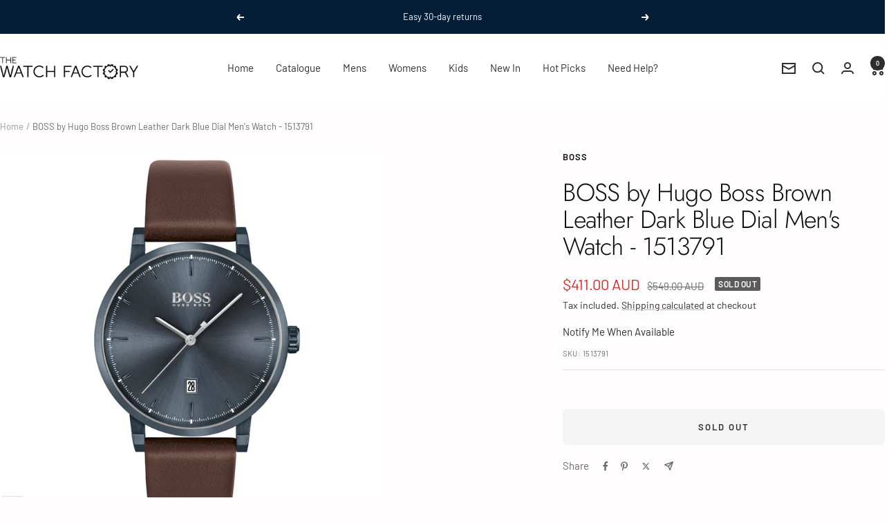

--- FILE ---
content_type: text/html; charset=utf-8
request_url: https://watchfactory.com.au/products/1513791
body_size: 44840
content:
<!doctype html><html class="no-js" lang="en" dir="ltr">
  <head>
    <!-- Global site tag (gtag.js) - Google Analytics -->
    <script async src="https://www.googletagmanager.com/gtag/js?id=G-NXVNBGTFSC"></script>
    <script>
      window.dataLayer = window.dataLayer || [];
      function gtag(){dataLayer.push(arguments);}
      gtag('js', new Date());

      gtag('config', 'G-NXVNBGTFSC');
    </script>
    <!-- Ended Tag for Google -->


    <meta charset="utf-8">
    <meta name="viewport" content="width=device-width, initial-scale=1.0, height=device-height, minimum-scale=1.0, maximum-scale=1.0">
    <meta name="theme-color" content="#ffffff">

    <title>BOSS by Hugo Boss Brown Leather Dark Blue Dial Men&#39;s Watch - 1513791</title><meta name="description" content="In Stock | Buy Hugo Boss Watches online from The Watch Factory Australia with Free Express Delivery in Australia on orders over $100 &amp; 30 Day Returns | Shop Hugo Boss Watches for Men &amp; Women &amp; Get 5% Off your First Order | New Genuine Watches in Original Packaging | Checkout with Afterpay or Zip!"><link rel="canonical" href="https://watchfactory.com.au/products/1513791"><link rel="shortcut icon" href="//watchfactory.com.au/cdn/shop/files/Favicon_96x96_White.png?v=1757039044&width=96" type="image/png"><link rel="preconnect" href="https://cdn.shopify.com">
    <link rel="dns-prefetch" href="https://productreviews.shopifycdn.com">
    <link rel="dns-prefetch" href="https://www.google-analytics.com"><link rel="preconnect" href="https://fonts.shopifycdn.com" crossorigin><link rel="preload" as="style" href="//watchfactory.com.au/cdn/shop/t/129/assets/theme.css?v=63478811914582994961757891108">
    <link rel="preload" as="script" href="//watchfactory.com.au/cdn/shop/t/129/assets/vendor.js?v=32643890569905814191757891108">
    <link rel="preload" as="script" href="//watchfactory.com.au/cdn/shop/t/129/assets/theme.js?v=13336148083894211201757891108"><link rel="preload" as="fetch" href="/products/1513791.js" crossorigin><link rel="preload" as="script" href="//watchfactory.com.au/cdn/shop/t/129/assets/flickity.js?v=176646718982628074891757891108"><meta property="og:type" content="product">
  <meta property="og:title" content="BOSS by Hugo Boss Brown Leather Dark Blue Dial Men&#39;s Watch - 1513791">
  <meta property="product:price:amount" content="411.00">
  <meta property="product:price:currency" content="AUD">
  <meta property="product:availability" content="out of stock"><meta property="og:image" content="http://watchfactory.com.au/cdn/shop/products/1513791img1.jpg?v=1658369487&width=1024">
  <meta property="og:image:secure_url" content="https://watchfactory.com.au/cdn/shop/products/1513791img1.jpg?v=1658369487&width=1024">
  <meta property="og:image:width" content="2048">
  <meta property="og:image:height" content="2048"><meta property="og:description" content="In Stock | Buy Hugo Boss Watches online from The Watch Factory Australia with Free Express Delivery in Australia on orders over $100 &amp; 30 Day Returns | Shop Hugo Boss Watches for Men &amp; Women &amp; Get 5% Off your First Order | New Genuine Watches in Original Packaging | Checkout with Afterpay or Zip!"><meta property="og:url" content="https://watchfactory.com.au/products/1513791">
<meta property="og:site_name" content="The Watch Factory Australia"><meta name="twitter:card" content="summary"><meta name="twitter:title" content="BOSS by Hugo Boss Brown Leather Dark Blue Dial Men&#39;s Watch - 1513791">
  <meta name="twitter:description" content="This luxurious timepiece from Hugo Boss exudes sophistication and elegance, crafted with a dark blue ionic-plated steel case, mineral crystal dial window and 20mm brown leather strap. Showcasing a classic look, the 42mm case and 8.65mm thickness is water resistant up to 3 ATM and is held securely with a tongue buckle closure. With its quartz movement and stylish blue dial, this designer watch perfectly combines timeless craftsmanship and classic style.
Movement Type: QuartzCase Diameter: 42 mmCase Thickness: 8.65 mmBand Width: 20 mmCase Material: Ionic Plated Dark Blue SteelCrystal Material: MineralDial Colour: BlueStrap Material: Brown LeatherWater Resistance: 3 AtmClasp Type: Tongue Buckle Warranty: 2 Year International Manufacturer&#39;s Warranty"><meta name="twitter:image" content="https://watchfactory.com.au/cdn/shop/products/1513791img1.jpg?v=1658369487&width=1200">
  <meta name="twitter:image:alt" content="">
    <script type="application/ld+json">{"@context":"http:\/\/schema.org\/","@id":"\/products\/1513791#product","@type":"Product","brand":{"@type":"Brand","name":"Boss"},"category":"Watches","description":"This luxurious timepiece from Hugo Boss exudes sophistication and elegance, crafted with a dark blue ionic-plated steel case, mineral crystal dial window and 20mm brown leather strap. Showcasing a classic look, the 42mm case and 8.65mm thickness is water resistant up to 3 ATM and is held securely with a tongue buckle closure. With its quartz movement and stylish blue dial, this designer watch perfectly combines timeless craftsmanship and classic style.\nMovement Type: QuartzCase Diameter: 42 mmCase Thickness: 8.65 mmBand Width: 20 mmCase Material: Ionic Plated Dark Blue SteelCrystal Material: MineralDial Colour: BlueStrap Material: Brown LeatherWater Resistance: 3 AtmClasp Type: Tongue Buckle Warranty: 2 Year International Manufacturer's Warranty","gtin":"7613272390484","image":"https:\/\/watchfactory.com.au\/cdn\/shop\/products\/1513791img1.jpg?v=1658369487\u0026width=1920","name":"BOSS by Hugo Boss Brown Leather Dark Blue Dial Men's Watch - 1513791","offers":{"@id":"\/products\/1513791?variant=33123981754450#offer","@type":"Offer","availability":"http:\/\/schema.org\/OutOfStock","price":"411.00","priceCurrency":"AUD","url":"https:\/\/watchfactory.com.au\/products\/1513791?variant=33123981754450"},"sku":"1513791","url":"https:\/\/watchfactory.com.au\/products\/1513791"}</script><script type="application/ld+json">
  {
    "@context": "https://schema.org",
    "@type": "BreadcrumbList",
    "itemListElement": [{
        "@type": "ListItem",
        "position": 1,
        "name": "Home",
        "item": "https://watchfactory.com.au"
      },{
            "@type": "ListItem",
            "position": 2,
            "name": "BOSS by Hugo Boss Brown Leather Dark Blue Dial Men's Watch - 1513791",
            "item": "https://watchfactory.com.au/products/1513791"
          }]
  }
</script>
    <link rel="preload" href="//watchfactory.com.au/cdn/fonts/jost/jost_n3.a5df7448b5b8c9a76542f085341dff794ff2a59d.woff2" as="font" type="font/woff2" crossorigin><link rel="preload" href="//watchfactory.com.au/cdn/fonts/barlow/barlow_n4.038c60d7ea9ddb238b2f64ba6f463ba6c0b5e5ad.woff2" as="font" type="font/woff2" crossorigin><style>
  /* Typography (heading) */
  @font-face {
  font-family: Jost;
  font-weight: 300;
  font-style: normal;
  font-display: swap;
  src: url("//watchfactory.com.au/cdn/fonts/jost/jost_n3.a5df7448b5b8c9a76542f085341dff794ff2a59d.woff2") format("woff2"),
       url("//watchfactory.com.au/cdn/fonts/jost/jost_n3.882941f5a26d0660f7dd135c08afc57fc6939a07.woff") format("woff");
}

@font-face {
  font-family: Jost;
  font-weight: 300;
  font-style: italic;
  font-display: swap;
  src: url("//watchfactory.com.au/cdn/fonts/jost/jost_i3.8d4e97d98751190bb5824cdb405ec5b0049a74c0.woff2") format("woff2"),
       url("//watchfactory.com.au/cdn/fonts/jost/jost_i3.1b7a65a16099fd3de6fdf1255c696902ed952195.woff") format("woff");
}

/* Typography (body) */
  @font-face {
  font-family: Barlow;
  font-weight: 400;
  font-style: normal;
  font-display: swap;
  src: url("//watchfactory.com.au/cdn/fonts/barlow/barlow_n4.038c60d7ea9ddb238b2f64ba6f463ba6c0b5e5ad.woff2") format("woff2"),
       url("//watchfactory.com.au/cdn/fonts/barlow/barlow_n4.074a9f2b990b38aec7d56c68211821e455b6d075.woff") format("woff");
}

@font-face {
  font-family: Barlow;
  font-weight: 400;
  font-style: italic;
  font-display: swap;
  src: url("//watchfactory.com.au/cdn/fonts/barlow/barlow_i4.8c59b6445f83f078b3520bad98b24d859431b377.woff2") format("woff2"),
       url("//watchfactory.com.au/cdn/fonts/barlow/barlow_i4.bf7e6d69237bd02188410034976892368fd014c0.woff") format("woff");
}

@font-face {
  font-family: Barlow;
  font-weight: 600;
  font-style: normal;
  font-display: swap;
  src: url("//watchfactory.com.au/cdn/fonts/barlow/barlow_n6.329f582a81f63f125e63c20a5a80ae9477df68e1.woff2") format("woff2"),
       url("//watchfactory.com.au/cdn/fonts/barlow/barlow_n6.0163402e36247bcb8b02716880d0b39568412e9e.woff") format("woff");
}

@font-face {
  font-family: Barlow;
  font-weight: 600;
  font-style: italic;
  font-display: swap;
  src: url("//watchfactory.com.au/cdn/fonts/barlow/barlow_i6.5a22bd20fb27bad4d7674cc6e666fb9c77d813bb.woff2") format("woff2"),
       url("//watchfactory.com.au/cdn/fonts/barlow/barlow_i6.1c8787fcb59f3add01a87f21b38c7ef797e3b3a1.woff") format("woff");
}

:root {--heading-color: 13, 13, 13;
    --text-color: 46, 46, 46;
    --background: 255, 253, 253;
    --secondary-background: 245, 245, 245;
    --border-color: 224, 222, 222;
    --border-color-darker: 171, 170, 170;
    --success-color: 60, 110, 113;
    --success-background: 216, 224, 225;
    --error-color: 222, 42, 42;
    --error-background: 253, 238, 238;
    --primary-button-background: 5, 30, 56;
    --primary-button-text-color: 255, 255, 255;
    --secondary-button-background: 223, 223, 223;
    --secondary-button-text-color: 46, 46, 46;
    --product-star-rating: 246, 164, 41;
    --product-on-sale-accent: 222, 43, 43;
    --product-sold-out-accent: 91, 91, 91;
    --product-custom-label-background: 5, 30, 56;
    --product-custom-label-text-color: 255, 255, 255;
    --product-custom-label-2-background: 46, 158, 123;
    --product-custom-label-2-text-color: 255, 255, 255;
    --product-low-stock-text-color: 222, 43, 43;
    --product-in-stock-text-color: 46, 158, 123;
    --loading-bar-background: 46, 46, 46;

    /* We duplicate some "base" colors as root colors, which is useful to use on drawer elements or popover without. Those should not be overridden to avoid issues */
    --root-heading-color: 13, 13, 13;
    --root-text-color: 46, 46, 46;
    --root-background: 255, 253, 253;
    --root-border-color: 224, 222, 222;
    --root-primary-button-background: 5, 30, 56;
    --root-primary-button-text-color: 255, 255, 255;

    --base-font-size: 15px;
    --heading-font-family: Jost, sans-serif;
    --heading-font-weight: 300;
    --heading-font-style: normal;
    --heading-text-transform: normal;
    --text-font-family: Barlow, sans-serif;
    --text-font-weight: 400;
    --text-font-style: normal;
    --text-font-bold-weight: 600;

    /* Typography (font size) */
    --heading-xxsmall-font-size: 11px;
    --heading-xsmall-font-size: 11px;
    --heading-small-font-size: 12px;
    --heading-large-font-size: 36px;
    --heading-h1-font-size: 36px;
    --heading-h2-font-size: 30px;
    --heading-h3-font-size: 26px;
    --heading-h4-font-size: 24px;
    --heading-h5-font-size: 20px;
    --heading-h6-font-size: 16px;

    /* Control the look and feel of the theme by changing radius of various elements */
    --button-border-radius: 6px;
    --block-border-radius: 8px;
    --block-border-radius-reduced: 4px;
    --color-swatch-border-radius: 0px;

    /* Button size */
    --button-height: 48px;
    --button-small-height: 40px;

    /* Form related */
    --form-input-field-height: 48px;
    --form-input-gap: 16px;
    --form-submit-margin: 24px;

    /* Product listing related variables */
    --product-list-block-spacing: 32px;

    /* Video related */
    --play-button-background: 255, 253, 253;
    --play-button-arrow: 46, 46, 46;

    /* RTL support */
    --transform-logical-flip: 1;
    --transform-origin-start: left;
    --transform-origin-end: right;

    /* Other */
    --zoom-cursor-svg-url: url(//watchfactory.com.au/cdn/shop/t/129/assets/zoom-cursor.svg?v=43013454639821210731757891108);
    --arrow-right-svg-url: url(//watchfactory.com.au/cdn/shop/t/129/assets/arrow-right.svg?v=60870638587498665381757891108);
    --arrow-left-svg-url: url(//watchfactory.com.au/cdn/shop/t/129/assets/arrow-left.svg?v=39431327866290484971757891108);

    /* Some useful variables that we can reuse in our CSS. Some explanation are needed for some of them:
       - container-max-width-minus-gutters: represents the container max width without the edge gutters
       - container-outer-width: considering the screen width, represent all the space outside the container
       - container-outer-margin: same as container-outer-width but get set to 0 inside a container
       - container-inner-width: the effective space inside the container (minus gutters)
       - grid-column-width: represents the width of a single column of the grid
       - vertical-breather: this is a variable that defines the global "spacing" between sections, and inside the section
                            to create some "breath" and minimum spacing
     */
    --container-max-width: 1600px;
    --container-gutter: 24px;
    --container-max-width-minus-gutters: calc(var(--container-max-width) - (var(--container-gutter)) * 2);
    --container-outer-width: max(calc((100vw - var(--container-max-width-minus-gutters)) / 2), var(--container-gutter));
    --container-outer-margin: var(--container-outer-width);
    --container-inner-width: calc(100vw - var(--container-outer-width) * 2);

    --grid-column-count: 10;
    --grid-gap: 24px;
    --grid-column-width: calc((100vw - var(--container-outer-width) * 2 - var(--grid-gap) * (var(--grid-column-count) - 1)) / var(--grid-column-count));

    --vertical-breather: 28px;
    --vertical-breather-tight: 28px;

    /* Shopify related variables */
    --payment-terms-background-color: #fffdfd;
  }

  @media screen and (min-width: 741px) {
    :root {
      --container-gutter: 40px;
      --grid-column-count: 20;
      --vertical-breather: 40px;
      --vertical-breather-tight: 40px;

      /* Typography (font size) */
      --heading-xsmall-font-size: 12px;
      --heading-small-font-size: 13px;
      --heading-large-font-size: 52px;
      --heading-h1-font-size: 48px;
      --heading-h2-font-size: 38px;
      --heading-h3-font-size: 32px;
      --heading-h4-font-size: 24px;
      --heading-h5-font-size: 20px;
      --heading-h6-font-size: 18px;

      /* Form related */
      --form-input-field-height: 52px;
      --form-submit-margin: 32px;

      /* Button size */
      --button-height: 52px;
      --button-small-height: 44px;
    }
  }

  @media screen and (min-width: 1200px) {
    :root {
      --vertical-breather: 48px;
      --vertical-breather-tight: 48px;
      --product-list-block-spacing: 48px;

      /* Typography */
      --heading-large-font-size: 64px;
      --heading-h1-font-size: 56px;
      --heading-h2-font-size: 48px;
      --heading-h3-font-size: 36px;
      --heading-h4-font-size: 30px;
      --heading-h5-font-size: 24px;
      --heading-h6-font-size: 18px;
    }
  }

  @media screen and (min-width: 1600px) {
    :root {
      --vertical-breather: 48px;
      --vertical-breather-tight: 48px;
    }
  }
</style>
    <script>
  // This allows to expose several variables to the global scope, to be used in scripts
  window.themeVariables = {
    settings: {
      direction: "ltr",
      pageType: "product",
      cartCount: 0,
      moneyFormat: "${{amount}}",
      moneyWithCurrencyFormat: "${{amount}} AUD",
      showVendor: false,
      discountMode: "saving",
      currencyCodeEnabled: true,
      cartType: "drawer",
      cartCurrency: "AUD",
      mobileZoomFactor: 2.5
    },

    routes: {
      host: "watchfactory.com.au",
      rootUrl: "\/",
      rootUrlWithoutSlash: '',
      cartUrl: "\/cart",
      cartAddUrl: "\/cart\/add",
      cartChangeUrl: "\/cart\/change",
      searchUrl: "\/search",
      predictiveSearchUrl: "\/search\/suggest",
      productRecommendationsUrl: "\/recommendations\/products"
    },

    strings: {
      accessibilityDelete: "Delete",
      accessibilityClose: "Close",
      collectionSoldOut: "Sold out",
      collectionDiscount: "Save @savings@",
      productSalePrice: "Sale price",
      productRegularPrice: "Regular price",
      productFormUnavailable: "Unavailable",
      productFormSoldOut: "Sold out",
      productFormPreOrder: "Pre-order",
      productFormAddToCart: "Add to cart",
      searchNoResults: "No results could be found.",
      searchNewSearch: "New search",
      searchProducts: "Products",
      searchArticles: "Journal",
      searchPages: "Pages",
      searchCollections: "Collections",
      cartViewCart: "View cart",
      cartItemAdded: "Item added to your cart!",
      cartItemAddedShort: "Added to your cart!",
      cartAddOrderNote: "Add order note",
      cartEditOrderNote: "Edit order note",
      shippingEstimatorNoResults: "Sorry, we do not ship to your address.",
      shippingEstimatorOneResult: "There is one shipping rate for your address:",
      shippingEstimatorMultipleResults: "There are several shipping rates for your address:",
      shippingEstimatorError: "One or more error occurred while retrieving shipping rates:"
    },

    libs: {
      flickity: "\/\/watchfactory.com.au\/cdn\/shop\/t\/129\/assets\/flickity.js?v=176646718982628074891757891108",
      photoswipe: "\/\/watchfactory.com.au\/cdn\/shop\/t\/129\/assets\/photoswipe.js?v=132268647426145925301757891108",
      qrCode: "\/\/watchfactory.com.au\/cdn\/shopifycloud\/storefront\/assets\/themes_support\/vendor\/qrcode-3f2b403b.js"
    },

    breakpoints: {
      phone: 'screen and (max-width: 740px)',
      tablet: 'screen and (min-width: 741px) and (max-width: 999px)',
      tabletAndUp: 'screen and (min-width: 741px)',
      pocket: 'screen and (max-width: 999px)',
      lap: 'screen and (min-width: 1000px) and (max-width: 1199px)',
      lapAndUp: 'screen and (min-width: 1000px)',
      desktop: 'screen and (min-width: 1200px)',
      wide: 'screen and (min-width: 1400px)'
    }
  };

  window.addEventListener('pageshow', async () => {
    const cartContent = await (await fetch(`${window.themeVariables.routes.cartUrl}.js`, {cache: 'reload'})).json();
    document.documentElement.dispatchEvent(new CustomEvent('cart:refresh', {detail: {cart: cartContent}}));
  });

  if ('noModule' in HTMLScriptElement.prototype) {
    // Old browsers (like IE) that does not support module will be considered as if not executing JS at all
    document.documentElement.className = document.documentElement.className.replace('no-js', 'js');

    requestAnimationFrame(() => {
      const viewportHeight = (window.visualViewport ? window.visualViewport.height : document.documentElement.clientHeight);
      document.documentElement.style.setProperty('--window-height',viewportHeight + 'px');
    });
  }// We save the product ID in local storage to be eventually used for recently viewed section
    try {
      const items = JSON.parse(localStorage.getItem('theme:recently-viewed-products') || '[]');

      // We check if the current product already exists, and if it does not, we add it at the start
      if (!items.includes(4880275144786)) {
        items.unshift(4880275144786);
      }

      localStorage.setItem('theme:recently-viewed-products', JSON.stringify(items.slice(0, 20)));
    } catch (e) {
      // Safari in private mode does not allow setting item, we silently fail
    }</script>

    <link rel="stylesheet" href="//watchfactory.com.au/cdn/shop/t/129/assets/theme.css?v=63478811914582994961757891108">

    <script src="//watchfactory.com.au/cdn/shop/t/129/assets/vendor.js?v=32643890569905814191757891108" defer></script>
    <script src="//watchfactory.com.au/cdn/shop/t/129/assets/theme.js?v=13336148083894211201757891108" defer></script>
    <script src="//watchfactory.com.au/cdn/shop/t/129/assets/custom.js?v=167639537848865775061757891108" defer></script>

    <script>window.performance && window.performance.mark && window.performance.mark('shopify.content_for_header.start');</script><meta name="facebook-domain-verification" content="jvy5wsl4o2oxdu0g7jbnn4e2v7eltc">
<meta name="facebook-domain-verification" content="noc61cxtwhjv7o22x14c0hyfr0vsjw">
<meta name="google-site-verification" content="J--NJXdtDC6BiFFA7ApfXxQvJOUuoL6hx8dNWhA5yBI">
<meta id="shopify-digital-wallet" name="shopify-digital-wallet" content="/19029663/digital_wallets/dialog">
<meta name="shopify-checkout-api-token" content="a3af6b42d0fbd52b33961322fbed11e6">
<meta id="in-context-paypal-metadata" data-shop-id="19029663" data-venmo-supported="false" data-environment="production" data-locale="en_US" data-paypal-v4="true" data-currency="AUD">
<link rel="alternate" type="application/json+oembed" href="https://watchfactory.com.au/products/1513791.oembed">
<script async="async" src="/checkouts/internal/preloads.js?locale=en-AU"></script>
<link rel="preconnect" href="https://shop.app" crossorigin="anonymous">
<script async="async" src="https://shop.app/checkouts/internal/preloads.js?locale=en-AU&shop_id=19029663" crossorigin="anonymous"></script>
<script id="apple-pay-shop-capabilities" type="application/json">{"shopId":19029663,"countryCode":"AU","currencyCode":"AUD","merchantCapabilities":["supports3DS"],"merchantId":"gid:\/\/shopify\/Shop\/19029663","merchantName":"The Watch Factory Australia","requiredBillingContactFields":["postalAddress","email","phone"],"requiredShippingContactFields":["postalAddress","email","phone"],"shippingType":"shipping","supportedNetworks":["visa","masterCard","amex","jcb"],"total":{"type":"pending","label":"The Watch Factory Australia","amount":"1.00"},"shopifyPaymentsEnabled":true,"supportsSubscriptions":true}</script>
<script id="shopify-features" type="application/json">{"accessToken":"a3af6b42d0fbd52b33961322fbed11e6","betas":["rich-media-storefront-analytics"],"domain":"watchfactory.com.au","predictiveSearch":true,"shopId":19029663,"locale":"en"}</script>
<script>var Shopify = Shopify || {};
Shopify.shop = "the-watch-stop-australia.myshopify.com";
Shopify.locale = "en";
Shopify.currency = {"active":"AUD","rate":"1.0"};
Shopify.country = "AU";
Shopify.theme = {"name":"Quartz Initial Coded GA4","id":128189104210,"schema_name":"Focal","schema_version":"12.7.1","theme_store_id":714,"role":"main"};
Shopify.theme.handle = "null";
Shopify.theme.style = {"id":null,"handle":null};
Shopify.cdnHost = "watchfactory.com.au/cdn";
Shopify.routes = Shopify.routes || {};
Shopify.routes.root = "/";</script>
<script type="module">!function(o){(o.Shopify=o.Shopify||{}).modules=!0}(window);</script>
<script>!function(o){function n(){var o=[];function n(){o.push(Array.prototype.slice.apply(arguments))}return n.q=o,n}var t=o.Shopify=o.Shopify||{};t.loadFeatures=n(),t.autoloadFeatures=n()}(window);</script>
<script>
  window.ShopifyPay = window.ShopifyPay || {};
  window.ShopifyPay.apiHost = "shop.app\/pay";
  window.ShopifyPay.redirectState = null;
</script>
<script id="shop-js-analytics" type="application/json">{"pageType":"product"}</script>
<script defer="defer" async type="module" src="//watchfactory.com.au/cdn/shopifycloud/shop-js/modules/v2/client.init-shop-cart-sync_BApSsMSl.en.esm.js"></script>
<script defer="defer" async type="module" src="//watchfactory.com.au/cdn/shopifycloud/shop-js/modules/v2/chunk.common_CBoos6YZ.esm.js"></script>
<script type="module">
  await import("//watchfactory.com.au/cdn/shopifycloud/shop-js/modules/v2/client.init-shop-cart-sync_BApSsMSl.en.esm.js");
await import("//watchfactory.com.au/cdn/shopifycloud/shop-js/modules/v2/chunk.common_CBoos6YZ.esm.js");

  window.Shopify.SignInWithShop?.initShopCartSync?.({"fedCMEnabled":true,"windoidEnabled":true});

</script>
<script>
  window.Shopify = window.Shopify || {};
  if (!window.Shopify.featureAssets) window.Shopify.featureAssets = {};
  window.Shopify.featureAssets['shop-js'] = {"shop-cart-sync":["modules/v2/client.shop-cart-sync_DJczDl9f.en.esm.js","modules/v2/chunk.common_CBoos6YZ.esm.js"],"init-fed-cm":["modules/v2/client.init-fed-cm_BzwGC0Wi.en.esm.js","modules/v2/chunk.common_CBoos6YZ.esm.js"],"init-windoid":["modules/v2/client.init-windoid_BS26ThXS.en.esm.js","modules/v2/chunk.common_CBoos6YZ.esm.js"],"init-shop-email-lookup-coordinator":["modules/v2/client.init-shop-email-lookup-coordinator_DFwWcvrS.en.esm.js","modules/v2/chunk.common_CBoos6YZ.esm.js"],"shop-cash-offers":["modules/v2/client.shop-cash-offers_DthCPNIO.en.esm.js","modules/v2/chunk.common_CBoos6YZ.esm.js","modules/v2/chunk.modal_Bu1hFZFC.esm.js"],"shop-button":["modules/v2/client.shop-button_D_JX508o.en.esm.js","modules/v2/chunk.common_CBoos6YZ.esm.js"],"shop-toast-manager":["modules/v2/client.shop-toast-manager_tEhgP2F9.en.esm.js","modules/v2/chunk.common_CBoos6YZ.esm.js"],"avatar":["modules/v2/client.avatar_BTnouDA3.en.esm.js"],"pay-button":["modules/v2/client.pay-button_BuNmcIr_.en.esm.js","modules/v2/chunk.common_CBoos6YZ.esm.js"],"init-shop-cart-sync":["modules/v2/client.init-shop-cart-sync_BApSsMSl.en.esm.js","modules/v2/chunk.common_CBoos6YZ.esm.js"],"shop-login-button":["modules/v2/client.shop-login-button_DwLgFT0K.en.esm.js","modules/v2/chunk.common_CBoos6YZ.esm.js","modules/v2/chunk.modal_Bu1hFZFC.esm.js"],"init-customer-accounts-sign-up":["modules/v2/client.init-customer-accounts-sign-up_TlVCiykN.en.esm.js","modules/v2/client.shop-login-button_DwLgFT0K.en.esm.js","modules/v2/chunk.common_CBoos6YZ.esm.js","modules/v2/chunk.modal_Bu1hFZFC.esm.js"],"init-shop-for-new-customer-accounts":["modules/v2/client.init-shop-for-new-customer-accounts_DrjXSI53.en.esm.js","modules/v2/client.shop-login-button_DwLgFT0K.en.esm.js","modules/v2/chunk.common_CBoos6YZ.esm.js","modules/v2/chunk.modal_Bu1hFZFC.esm.js"],"init-customer-accounts":["modules/v2/client.init-customer-accounts_C0Oh2ljF.en.esm.js","modules/v2/client.shop-login-button_DwLgFT0K.en.esm.js","modules/v2/chunk.common_CBoos6YZ.esm.js","modules/v2/chunk.modal_Bu1hFZFC.esm.js"],"shop-follow-button":["modules/v2/client.shop-follow-button_C5D3XtBb.en.esm.js","modules/v2/chunk.common_CBoos6YZ.esm.js","modules/v2/chunk.modal_Bu1hFZFC.esm.js"],"checkout-modal":["modules/v2/client.checkout-modal_8TC_1FUY.en.esm.js","modules/v2/chunk.common_CBoos6YZ.esm.js","modules/v2/chunk.modal_Bu1hFZFC.esm.js"],"lead-capture":["modules/v2/client.lead-capture_D-pmUjp9.en.esm.js","modules/v2/chunk.common_CBoos6YZ.esm.js","modules/v2/chunk.modal_Bu1hFZFC.esm.js"],"shop-login":["modules/v2/client.shop-login_BmtnoEUo.en.esm.js","modules/v2/chunk.common_CBoos6YZ.esm.js","modules/v2/chunk.modal_Bu1hFZFC.esm.js"],"payment-terms":["modules/v2/client.payment-terms_BHOWV7U_.en.esm.js","modules/v2/chunk.common_CBoos6YZ.esm.js","modules/v2/chunk.modal_Bu1hFZFC.esm.js"]};
</script>
<script>(function() {
  var isLoaded = false;
  function asyncLoad() {
    if (isLoaded) return;
    isLoaded = true;
    var urls = ["https:\/\/ecommplugins-scripts.trustpilot.com\/v2.1\/js\/header.min.js?settings=eyJrZXkiOiJTb25JQ0hQUDlMSjR3TldpIiwicyI6InNrdSJ9\u0026v=2.5\u0026shop=the-watch-stop-australia.myshopify.com","https:\/\/ecommplugins-trustboxsettings.trustpilot.com\/the-watch-stop-australia.myshopify.com.js?settings=1677561705482\u0026shop=the-watch-stop-australia.myshopify.com","https:\/\/widget.trustpilot.com\/bootstrap\/v5\/tp.widget.sync.bootstrap.min.js?shop=the-watch-stop-australia.myshopify.com","https:\/\/cdn.recovermycart.com\/scripts\/keepcart\/CartJS.min.js?shop=the-watch-stop-australia.myshopify.com\u0026shop=the-watch-stop-australia.myshopify.com"];
    for (var i = 0; i < urls.length; i++) {
      var s = document.createElement('script');
      s.type = 'text/javascript';
      s.async = true;
      s.src = urls[i];
      var x = document.getElementsByTagName('script')[0];
      x.parentNode.insertBefore(s, x);
    }
  };
  if(window.attachEvent) {
    window.attachEvent('onload', asyncLoad);
  } else {
    window.addEventListener('load', asyncLoad, false);
  }
})();</script>
<script id="__st">var __st={"a":19029663,"offset":39600,"reqid":"2deddbb4-d743-45b0-91be-5211661cb5d3-1768922782","pageurl":"watchfactory.com.au\/products\/1513791","u":"eeb17e7f9416","p":"product","rtyp":"product","rid":4880275144786};</script>
<script>window.ShopifyPaypalV4VisibilityTracking = true;</script>
<script id="captcha-bootstrap">!function(){'use strict';const t='contact',e='account',n='new_comment',o=[[t,t],['blogs',n],['comments',n],[t,'customer']],c=[[e,'customer_login'],[e,'guest_login'],[e,'recover_customer_password'],[e,'create_customer']],r=t=>t.map((([t,e])=>`form[action*='/${t}']:not([data-nocaptcha='true']) input[name='form_type'][value='${e}']`)).join(','),a=t=>()=>t?[...document.querySelectorAll(t)].map((t=>t.form)):[];function s(){const t=[...o],e=r(t);return a(e)}const i='password',u='form_key',d=['recaptcha-v3-token','g-recaptcha-response','h-captcha-response',i],f=()=>{try{return window.sessionStorage}catch{return}},m='__shopify_v',_=t=>t.elements[u];function p(t,e,n=!1){try{const o=window.sessionStorage,c=JSON.parse(o.getItem(e)),{data:r}=function(t){const{data:e,action:n}=t;return t[m]||n?{data:e,action:n}:{data:t,action:n}}(c);for(const[e,n]of Object.entries(r))t.elements[e]&&(t.elements[e].value=n);n&&o.removeItem(e)}catch(o){console.error('form repopulation failed',{error:o})}}const l='form_type',E='cptcha';function T(t){t.dataset[E]=!0}const w=window,h=w.document,L='Shopify',v='ce_forms',y='captcha';let A=!1;((t,e)=>{const n=(g='f06e6c50-85a8-45c8-87d0-21a2b65856fe',I='https://cdn.shopify.com/shopifycloud/storefront-forms-hcaptcha/ce_storefront_forms_captcha_hcaptcha.v1.5.2.iife.js',D={infoText:'Protected by hCaptcha',privacyText:'Privacy',termsText:'Terms'},(t,e,n)=>{const o=w[L][v],c=o.bindForm;if(c)return c(t,g,e,D).then(n);var r;o.q.push([[t,g,e,D],n]),r=I,A||(h.body.append(Object.assign(h.createElement('script'),{id:'captcha-provider',async:!0,src:r})),A=!0)});var g,I,D;w[L]=w[L]||{},w[L][v]=w[L][v]||{},w[L][v].q=[],w[L][y]=w[L][y]||{},w[L][y].protect=function(t,e){n(t,void 0,e),T(t)},Object.freeze(w[L][y]),function(t,e,n,w,h,L){const[v,y,A,g]=function(t,e,n){const i=e?o:[],u=t?c:[],d=[...i,...u],f=r(d),m=r(i),_=r(d.filter((([t,e])=>n.includes(e))));return[a(f),a(m),a(_),s()]}(w,h,L),I=t=>{const e=t.target;return e instanceof HTMLFormElement?e:e&&e.form},D=t=>v().includes(t);t.addEventListener('submit',(t=>{const e=I(t);if(!e)return;const n=D(e)&&!e.dataset.hcaptchaBound&&!e.dataset.recaptchaBound,o=_(e),c=g().includes(e)&&(!o||!o.value);(n||c)&&t.preventDefault(),c&&!n&&(function(t){try{if(!f())return;!function(t){const e=f();if(!e)return;const n=_(t);if(!n)return;const o=n.value;o&&e.removeItem(o)}(t);const e=Array.from(Array(32),(()=>Math.random().toString(36)[2])).join('');!function(t,e){_(t)||t.append(Object.assign(document.createElement('input'),{type:'hidden',name:u})),t.elements[u].value=e}(t,e),function(t,e){const n=f();if(!n)return;const o=[...t.querySelectorAll(`input[type='${i}']`)].map((({name:t})=>t)),c=[...d,...o],r={};for(const[a,s]of new FormData(t).entries())c.includes(a)||(r[a]=s);n.setItem(e,JSON.stringify({[m]:1,action:t.action,data:r}))}(t,e)}catch(e){console.error('failed to persist form',e)}}(e),e.submit())}));const S=(t,e)=>{t&&!t.dataset[E]&&(n(t,e.some((e=>e===t))),T(t))};for(const o of['focusin','change'])t.addEventListener(o,(t=>{const e=I(t);D(e)&&S(e,y())}));const B=e.get('form_key'),M=e.get(l),P=B&&M;t.addEventListener('DOMContentLoaded',(()=>{const t=y();if(P)for(const e of t)e.elements[l].value===M&&p(e,B);[...new Set([...A(),...v().filter((t=>'true'===t.dataset.shopifyCaptcha))])].forEach((e=>S(e,t)))}))}(h,new URLSearchParams(w.location.search),n,t,e,['guest_login'])})(!0,!0)}();</script>
<script integrity="sha256-4kQ18oKyAcykRKYeNunJcIwy7WH5gtpwJnB7kiuLZ1E=" data-source-attribution="shopify.loadfeatures" defer="defer" src="//watchfactory.com.au/cdn/shopifycloud/storefront/assets/storefront/load_feature-a0a9edcb.js" crossorigin="anonymous"></script>
<script crossorigin="anonymous" defer="defer" src="//watchfactory.com.au/cdn/shopifycloud/storefront/assets/shopify_pay/storefront-65b4c6d7.js?v=20250812"></script>
<script data-source-attribution="shopify.dynamic_checkout.dynamic.init">var Shopify=Shopify||{};Shopify.PaymentButton=Shopify.PaymentButton||{isStorefrontPortableWallets:!0,init:function(){window.Shopify.PaymentButton.init=function(){};var t=document.createElement("script");t.src="https://watchfactory.com.au/cdn/shopifycloud/portable-wallets/latest/portable-wallets.en.js",t.type="module",document.head.appendChild(t)}};
</script>
<script data-source-attribution="shopify.dynamic_checkout.buyer_consent">
  function portableWalletsHideBuyerConsent(e){var t=document.getElementById("shopify-buyer-consent"),n=document.getElementById("shopify-subscription-policy-button");t&&n&&(t.classList.add("hidden"),t.setAttribute("aria-hidden","true"),n.removeEventListener("click",e))}function portableWalletsShowBuyerConsent(e){var t=document.getElementById("shopify-buyer-consent"),n=document.getElementById("shopify-subscription-policy-button");t&&n&&(t.classList.remove("hidden"),t.removeAttribute("aria-hidden"),n.addEventListener("click",e))}window.Shopify?.PaymentButton&&(window.Shopify.PaymentButton.hideBuyerConsent=portableWalletsHideBuyerConsent,window.Shopify.PaymentButton.showBuyerConsent=portableWalletsShowBuyerConsent);
</script>
<script>
  function portableWalletsCleanup(e){e&&e.src&&console.error("Failed to load portable wallets script "+e.src);var t=document.querySelectorAll("shopify-accelerated-checkout .shopify-payment-button__skeleton, shopify-accelerated-checkout-cart .wallet-cart-button__skeleton"),e=document.getElementById("shopify-buyer-consent");for(let e=0;e<t.length;e++)t[e].remove();e&&e.remove()}function portableWalletsNotLoadedAsModule(e){e instanceof ErrorEvent&&"string"==typeof e.message&&e.message.includes("import.meta")&&"string"==typeof e.filename&&e.filename.includes("portable-wallets")&&(window.removeEventListener("error",portableWalletsNotLoadedAsModule),window.Shopify.PaymentButton.failedToLoad=e,"loading"===document.readyState?document.addEventListener("DOMContentLoaded",window.Shopify.PaymentButton.init):window.Shopify.PaymentButton.init())}window.addEventListener("error",portableWalletsNotLoadedAsModule);
</script>

<script type="module" src="https://watchfactory.com.au/cdn/shopifycloud/portable-wallets/latest/portable-wallets.en.js" onError="portableWalletsCleanup(this)" crossorigin="anonymous"></script>
<script nomodule>
  document.addEventListener("DOMContentLoaded", portableWalletsCleanup);
</script>

<link id="shopify-accelerated-checkout-styles" rel="stylesheet" media="screen" href="https://watchfactory.com.au/cdn/shopifycloud/portable-wallets/latest/accelerated-checkout-backwards-compat.css" crossorigin="anonymous">
<style id="shopify-accelerated-checkout-cart">
        #shopify-buyer-consent {
  margin-top: 1em;
  display: inline-block;
  width: 100%;
}

#shopify-buyer-consent.hidden {
  display: none;
}

#shopify-subscription-policy-button {
  background: none;
  border: none;
  padding: 0;
  text-decoration: underline;
  font-size: inherit;
  cursor: pointer;
}

#shopify-subscription-policy-button::before {
  box-shadow: none;
}

      </style>

<script>window.performance && window.performance.mark && window.performance.mark('shopify.content_for_header.end');</script>
  <!-- BEGIN app block: shopify://apps/klaviyo-email-marketing-sms/blocks/klaviyo-onsite-embed/2632fe16-c075-4321-a88b-50b567f42507 -->












  <script async src="https://static.klaviyo.com/onsite/js/UvKy5X/klaviyo.js?company_id=UvKy5X"></script>
  <script>!function(){if(!window.klaviyo){window._klOnsite=window._klOnsite||[];try{window.klaviyo=new Proxy({},{get:function(n,i){return"push"===i?function(){var n;(n=window._klOnsite).push.apply(n,arguments)}:function(){for(var n=arguments.length,o=new Array(n),w=0;w<n;w++)o[w]=arguments[w];var t="function"==typeof o[o.length-1]?o.pop():void 0,e=new Promise((function(n){window._klOnsite.push([i].concat(o,[function(i){t&&t(i),n(i)}]))}));return e}}})}catch(n){window.klaviyo=window.klaviyo||[],window.klaviyo.push=function(){var n;(n=window._klOnsite).push.apply(n,arguments)}}}}();</script>

  
    <script id="viewed_product">
      if (item == null) {
        var _learnq = _learnq || [];

        var MetafieldReviews = null
        var MetafieldYotpoRating = null
        var MetafieldYotpoCount = null
        var MetafieldLooxRating = null
        var MetafieldLooxCount = null
        var okendoProduct = null
        var okendoProductReviewCount = null
        var okendoProductReviewAverageValue = null
        try {
          // The following fields are used for Customer Hub recently viewed in order to add reviews.
          // This information is not part of __kla_viewed. Instead, it is part of __kla_viewed_reviewed_items
          MetafieldReviews = {};
          MetafieldYotpoRating = null
          MetafieldYotpoCount = null
          MetafieldLooxRating = null
          MetafieldLooxCount = null

          okendoProduct = null
          // If the okendo metafield is not legacy, it will error, which then requires the new json formatted data
          if (okendoProduct && 'error' in okendoProduct) {
            okendoProduct = null
          }
          okendoProductReviewCount = okendoProduct ? okendoProduct.reviewCount : null
          okendoProductReviewAverageValue = okendoProduct ? okendoProduct.reviewAverageValue : null
        } catch (error) {
          console.error('Error in Klaviyo onsite reviews tracking:', error);
        }

        var item = {
          Name: "BOSS by Hugo Boss Brown Leather Dark Blue Dial Men's Watch - 1513791",
          ProductID: 4880275144786,
          Categories: ["No Inventory Stocks"],
          ImageURL: "https://watchfactory.com.au/cdn/shop/products/1513791img1_grande.jpg?v=1658369487",
          URL: "https://watchfactory.com.au/products/1513791",
          Brand: "Boss",
          Price: "$411.00",
          Value: "411.00",
          CompareAtPrice: "$549.00"
        };
        _learnq.push(['track', 'Viewed Product', item]);
        _learnq.push(['trackViewedItem', {
          Title: item.Name,
          ItemId: item.ProductID,
          Categories: item.Categories,
          ImageUrl: item.ImageURL,
          Url: item.URL,
          Metadata: {
            Brand: item.Brand,
            Price: item.Price,
            Value: item.Value,
            CompareAtPrice: item.CompareAtPrice
          },
          metafields:{
            reviews: MetafieldReviews,
            yotpo:{
              rating: MetafieldYotpoRating,
              count: MetafieldYotpoCount,
            },
            loox:{
              rating: MetafieldLooxRating,
              count: MetafieldLooxCount,
            },
            okendo: {
              rating: okendoProductReviewAverageValue,
              count: okendoProductReviewCount,
            }
          }
        }]);
      }
    </script>
  




  <script>
    window.klaviyoReviewsProductDesignMode = false
  </script>







<!-- END app block --><link href="https://cdn.shopify.com/extensions/21278b5d-8962-4657-bb2f-ae69795e84c7/covet-instagram-feed-reviews-10/assets/covet-pics-app-block.css" rel="stylesheet" type="text/css" media="all">
<link href="https://monorail-edge.shopifysvc.com" rel="dns-prefetch">
<script>(function(){if ("sendBeacon" in navigator && "performance" in window) {try {var session_token_from_headers = performance.getEntriesByType('navigation')[0].serverTiming.find(x => x.name == '_s').description;} catch {var session_token_from_headers = undefined;}var session_cookie_matches = document.cookie.match(/_shopify_s=([^;]*)/);var session_token_from_cookie = session_cookie_matches && session_cookie_matches.length === 2 ? session_cookie_matches[1] : "";var session_token = session_token_from_headers || session_token_from_cookie || "";function handle_abandonment_event(e) {var entries = performance.getEntries().filter(function(entry) {return /monorail-edge.shopifysvc.com/.test(entry.name);});if (!window.abandonment_tracked && entries.length === 0) {window.abandonment_tracked = true;var currentMs = Date.now();var navigation_start = performance.timing.navigationStart;var payload = {shop_id: 19029663,url: window.location.href,navigation_start,duration: currentMs - navigation_start,session_token,page_type: "product"};window.navigator.sendBeacon("https://monorail-edge.shopifysvc.com/v1/produce", JSON.stringify({schema_id: "online_store_buyer_site_abandonment/1.1",payload: payload,metadata: {event_created_at_ms: currentMs,event_sent_at_ms: currentMs}}));}}window.addEventListener('pagehide', handle_abandonment_event);}}());</script>
<script id="web-pixels-manager-setup">(function e(e,d,r,n,o){if(void 0===o&&(o={}),!Boolean(null===(a=null===(i=window.Shopify)||void 0===i?void 0:i.analytics)||void 0===a?void 0:a.replayQueue)){var i,a;window.Shopify=window.Shopify||{};var t=window.Shopify;t.analytics=t.analytics||{};var s=t.analytics;s.replayQueue=[],s.publish=function(e,d,r){return s.replayQueue.push([e,d,r]),!0};try{self.performance.mark("wpm:start")}catch(e){}var l=function(){var e={modern:/Edge?\/(1{2}[4-9]|1[2-9]\d|[2-9]\d{2}|\d{4,})\.\d+(\.\d+|)|Firefox\/(1{2}[4-9]|1[2-9]\d|[2-9]\d{2}|\d{4,})\.\d+(\.\d+|)|Chrom(ium|e)\/(9{2}|\d{3,})\.\d+(\.\d+|)|(Maci|X1{2}).+ Version\/(15\.\d+|(1[6-9]|[2-9]\d|\d{3,})\.\d+)([,.]\d+|)( \(\w+\)|)( Mobile\/\w+|) Safari\/|Chrome.+OPR\/(9{2}|\d{3,})\.\d+\.\d+|(CPU[ +]OS|iPhone[ +]OS|CPU[ +]iPhone|CPU IPhone OS|CPU iPad OS)[ +]+(15[._]\d+|(1[6-9]|[2-9]\d|\d{3,})[._]\d+)([._]\d+|)|Android:?[ /-](13[3-9]|1[4-9]\d|[2-9]\d{2}|\d{4,})(\.\d+|)(\.\d+|)|Android.+Firefox\/(13[5-9]|1[4-9]\d|[2-9]\d{2}|\d{4,})\.\d+(\.\d+|)|Android.+Chrom(ium|e)\/(13[3-9]|1[4-9]\d|[2-9]\d{2}|\d{4,})\.\d+(\.\d+|)|SamsungBrowser\/([2-9]\d|\d{3,})\.\d+/,legacy:/Edge?\/(1[6-9]|[2-9]\d|\d{3,})\.\d+(\.\d+|)|Firefox\/(5[4-9]|[6-9]\d|\d{3,})\.\d+(\.\d+|)|Chrom(ium|e)\/(5[1-9]|[6-9]\d|\d{3,})\.\d+(\.\d+|)([\d.]+$|.*Safari\/(?![\d.]+ Edge\/[\d.]+$))|(Maci|X1{2}).+ Version\/(10\.\d+|(1[1-9]|[2-9]\d|\d{3,})\.\d+)([,.]\d+|)( \(\w+\)|)( Mobile\/\w+|) Safari\/|Chrome.+OPR\/(3[89]|[4-9]\d|\d{3,})\.\d+\.\d+|(CPU[ +]OS|iPhone[ +]OS|CPU[ +]iPhone|CPU IPhone OS|CPU iPad OS)[ +]+(10[._]\d+|(1[1-9]|[2-9]\d|\d{3,})[._]\d+)([._]\d+|)|Android:?[ /-](13[3-9]|1[4-9]\d|[2-9]\d{2}|\d{4,})(\.\d+|)(\.\d+|)|Mobile Safari.+OPR\/([89]\d|\d{3,})\.\d+\.\d+|Android.+Firefox\/(13[5-9]|1[4-9]\d|[2-9]\d{2}|\d{4,})\.\d+(\.\d+|)|Android.+Chrom(ium|e)\/(13[3-9]|1[4-9]\d|[2-9]\d{2}|\d{4,})\.\d+(\.\d+|)|Android.+(UC? ?Browser|UCWEB|U3)[ /]?(15\.([5-9]|\d{2,})|(1[6-9]|[2-9]\d|\d{3,})\.\d+)\.\d+|SamsungBrowser\/(5\.\d+|([6-9]|\d{2,})\.\d+)|Android.+MQ{2}Browser\/(14(\.(9|\d{2,})|)|(1[5-9]|[2-9]\d|\d{3,})(\.\d+|))(\.\d+|)|K[Aa][Ii]OS\/(3\.\d+|([4-9]|\d{2,})\.\d+)(\.\d+|)/},d=e.modern,r=e.legacy,n=navigator.userAgent;return n.match(d)?"modern":n.match(r)?"legacy":"unknown"}(),u="modern"===l?"modern":"legacy",c=(null!=n?n:{modern:"",legacy:""})[u],f=function(e){return[e.baseUrl,"/wpm","/b",e.hashVersion,"modern"===e.buildTarget?"m":"l",".js"].join("")}({baseUrl:d,hashVersion:r,buildTarget:u}),m=function(e){var d=e.version,r=e.bundleTarget,n=e.surface,o=e.pageUrl,i=e.monorailEndpoint;return{emit:function(e){var a=e.status,t=e.errorMsg,s=(new Date).getTime(),l=JSON.stringify({metadata:{event_sent_at_ms:s},events:[{schema_id:"web_pixels_manager_load/3.1",payload:{version:d,bundle_target:r,page_url:o,status:a,surface:n,error_msg:t},metadata:{event_created_at_ms:s}}]});if(!i)return console&&console.warn&&console.warn("[Web Pixels Manager] No Monorail endpoint provided, skipping logging."),!1;try{return self.navigator.sendBeacon.bind(self.navigator)(i,l)}catch(e){}var u=new XMLHttpRequest;try{return u.open("POST",i,!0),u.setRequestHeader("Content-Type","text/plain"),u.send(l),!0}catch(e){return console&&console.warn&&console.warn("[Web Pixels Manager] Got an unhandled error while logging to Monorail."),!1}}}}({version:r,bundleTarget:l,surface:e.surface,pageUrl:self.location.href,monorailEndpoint:e.monorailEndpoint});try{o.browserTarget=l,function(e){var d=e.src,r=e.async,n=void 0===r||r,o=e.onload,i=e.onerror,a=e.sri,t=e.scriptDataAttributes,s=void 0===t?{}:t,l=document.createElement("script"),u=document.querySelector("head"),c=document.querySelector("body");if(l.async=n,l.src=d,a&&(l.integrity=a,l.crossOrigin="anonymous"),s)for(var f in s)if(Object.prototype.hasOwnProperty.call(s,f))try{l.dataset[f]=s[f]}catch(e){}if(o&&l.addEventListener("load",o),i&&l.addEventListener("error",i),u)u.appendChild(l);else{if(!c)throw new Error("Did not find a head or body element to append the script");c.appendChild(l)}}({src:f,async:!0,onload:function(){if(!function(){var e,d;return Boolean(null===(d=null===(e=window.Shopify)||void 0===e?void 0:e.analytics)||void 0===d?void 0:d.initialized)}()){var d=window.webPixelsManager.init(e)||void 0;if(d){var r=window.Shopify.analytics;r.replayQueue.forEach((function(e){var r=e[0],n=e[1],o=e[2];d.publishCustomEvent(r,n,o)})),r.replayQueue=[],r.publish=d.publishCustomEvent,r.visitor=d.visitor,r.initialized=!0}}},onerror:function(){return m.emit({status:"failed",errorMsg:"".concat(f," has failed to load")})},sri:function(e){var d=/^sha384-[A-Za-z0-9+/=]+$/;return"string"==typeof e&&d.test(e)}(c)?c:"",scriptDataAttributes:o}),m.emit({status:"loading"})}catch(e){m.emit({status:"failed",errorMsg:(null==e?void 0:e.message)||"Unknown error"})}}})({shopId: 19029663,storefrontBaseUrl: "https://watchfactory.com.au",extensionsBaseUrl: "https://extensions.shopifycdn.com/cdn/shopifycloud/web-pixels-manager",monorailEndpoint: "https://monorail-edge.shopifysvc.com/unstable/produce_batch",surface: "storefront-renderer",enabledBetaFlags: ["2dca8a86"],webPixelsConfigList: [{"id":"713523282","configuration":"{\"accountID\":\"UvKy5X\",\"webPixelConfig\":\"eyJlbmFibGVBZGRlZFRvQ2FydEV2ZW50cyI6IHRydWV9\"}","eventPayloadVersion":"v1","runtimeContext":"STRICT","scriptVersion":"524f6c1ee37bacdca7657a665bdca589","type":"APP","apiClientId":123074,"privacyPurposes":["ANALYTICS","MARKETING"],"dataSharingAdjustments":{"protectedCustomerApprovalScopes":["read_customer_address","read_customer_email","read_customer_name","read_customer_personal_data","read_customer_phone"]}},{"id":"482803794","configuration":"{\"ti\":\"97180057\",\"endpoint\":\"https:\/\/bat.bing.com\/action\/0\"}","eventPayloadVersion":"v1","runtimeContext":"STRICT","scriptVersion":"5ee93563fe31b11d2d65e2f09a5229dc","type":"APP","apiClientId":2997493,"privacyPurposes":["ANALYTICS","MARKETING","SALE_OF_DATA"],"dataSharingAdjustments":{"protectedCustomerApprovalScopes":["read_customer_personal_data"]}},{"id":"314605650","configuration":"{\"config\":\"{\\\"google_tag_ids\\\":[\\\"G-NXVNBGTFSC\\\",\\\"AW-841391803\\\",\\\"GT-PHWWKHN\\\"],\\\"target_country\\\":\\\"AU\\\",\\\"gtag_events\\\":[{\\\"type\\\":\\\"begin_checkout\\\",\\\"action_label\\\":[\\\"G-NXVNBGTFSC\\\",\\\"AW-841391803\\\/02pBCPOfq4oBELu9mpED\\\"]},{\\\"type\\\":\\\"search\\\",\\\"action_label\\\":[\\\"G-NXVNBGTFSC\\\",\\\"AW-841391803\\\/k-5BCPafq4oBELu9mpED\\\"]},{\\\"type\\\":\\\"view_item\\\",\\\"action_label\\\":[\\\"G-NXVNBGTFSC\\\",\\\"AW-841391803\\\/mrSbCO2fq4oBELu9mpED\\\",\\\"MC-5Y474LQ533\\\"]},{\\\"type\\\":\\\"purchase\\\",\\\"action_label\\\":[\\\"G-NXVNBGTFSC\\\",\\\"AW-841391803\\\/kYpDCOqfq4oBELu9mpED\\\",\\\"MC-5Y474LQ533\\\"]},{\\\"type\\\":\\\"page_view\\\",\\\"action_label\\\":[\\\"G-NXVNBGTFSC\\\",\\\"AW-841391803\\\/CC4mCOefq4oBELu9mpED\\\",\\\"MC-5Y474LQ533\\\"]},{\\\"type\\\":\\\"add_payment_info\\\",\\\"action_label\\\":[\\\"G-NXVNBGTFSC\\\",\\\"AW-841391803\\\/EtN7CPmfq4oBELu9mpED\\\"]},{\\\"type\\\":\\\"add_to_cart\\\",\\\"action_label\\\":[\\\"G-NXVNBGTFSC\\\",\\\"AW-841391803\\\/V_hsCPCfq4oBELu9mpED\\\"]}],\\\"enable_monitoring_mode\\\":false}\"}","eventPayloadVersion":"v1","runtimeContext":"OPEN","scriptVersion":"b2a88bafab3e21179ed38636efcd8a93","type":"APP","apiClientId":1780363,"privacyPurposes":[],"dataSharingAdjustments":{"protectedCustomerApprovalScopes":["read_customer_address","read_customer_email","read_customer_name","read_customer_personal_data","read_customer_phone"]}},{"id":"142966866","configuration":"{\"pixel_id\":\"810752005785737\",\"pixel_type\":\"facebook_pixel\",\"metaapp_system_user_token\":\"-\"}","eventPayloadVersion":"v1","runtimeContext":"OPEN","scriptVersion":"ca16bc87fe92b6042fbaa3acc2fbdaa6","type":"APP","apiClientId":2329312,"privacyPurposes":["ANALYTICS","MARKETING","SALE_OF_DATA"],"dataSharingAdjustments":{"protectedCustomerApprovalScopes":["read_customer_address","read_customer_email","read_customer_name","read_customer_personal_data","read_customer_phone"]}},{"id":"30539858","eventPayloadVersion":"1","runtimeContext":"LAX","scriptVersion":"1","type":"CUSTOM","privacyPurposes":["ANALYTICS","MARKETING","SALE_OF_DATA"],"name":"Google Ads EC Purchase"},{"id":"97878098","eventPayloadVersion":"1","runtimeContext":"LAX","scriptVersion":"5","type":"CUSTOM","privacyPurposes":["ANALYTICS","MARKETING","SALE_OF_DATA"],"name":"Bings Purchase"},{"id":"shopify-app-pixel","configuration":"{}","eventPayloadVersion":"v1","runtimeContext":"STRICT","scriptVersion":"0450","apiClientId":"shopify-pixel","type":"APP","privacyPurposes":["ANALYTICS","MARKETING"]},{"id":"shopify-custom-pixel","eventPayloadVersion":"v1","runtimeContext":"LAX","scriptVersion":"0450","apiClientId":"shopify-pixel","type":"CUSTOM","privacyPurposes":["ANALYTICS","MARKETING"]}],isMerchantRequest: false,initData: {"shop":{"name":"The Watch Factory Australia","paymentSettings":{"currencyCode":"AUD"},"myshopifyDomain":"the-watch-stop-australia.myshopify.com","countryCode":"AU","storefrontUrl":"https:\/\/watchfactory.com.au"},"customer":null,"cart":null,"checkout":null,"productVariants":[{"price":{"amount":411.0,"currencyCode":"AUD"},"product":{"title":"BOSS by Hugo Boss Brown Leather Dark Blue Dial Men's Watch - 1513791","vendor":"Boss","id":"4880275144786","untranslatedTitle":"BOSS by Hugo Boss Brown Leather Dark Blue Dial Men's Watch - 1513791","url":"\/products\/1513791","type":"Watch"},"id":"33123981754450","image":{"src":"\/\/watchfactory.com.au\/cdn\/shop\/products\/1513791img1.jpg?v=1658369487"},"sku":"1513791","title":"Default Title","untranslatedTitle":"Default Title"}],"purchasingCompany":null},},"https://watchfactory.com.au/cdn","fcfee988w5aeb613cpc8e4bc33m6693e112",{"modern":"","legacy":""},{"shopId":"19029663","storefrontBaseUrl":"https:\/\/watchfactory.com.au","extensionBaseUrl":"https:\/\/extensions.shopifycdn.com\/cdn\/shopifycloud\/web-pixels-manager","surface":"storefront-renderer","enabledBetaFlags":"[\"2dca8a86\"]","isMerchantRequest":"false","hashVersion":"fcfee988w5aeb613cpc8e4bc33m6693e112","publish":"custom","events":"[[\"page_viewed\",{}],[\"product_viewed\",{\"productVariant\":{\"price\":{\"amount\":411.0,\"currencyCode\":\"AUD\"},\"product\":{\"title\":\"BOSS by Hugo Boss Brown Leather Dark Blue Dial Men's Watch - 1513791\",\"vendor\":\"Boss\",\"id\":\"4880275144786\",\"untranslatedTitle\":\"BOSS by Hugo Boss Brown Leather Dark Blue Dial Men's Watch - 1513791\",\"url\":\"\/products\/1513791\",\"type\":\"Watch\"},\"id\":\"33123981754450\",\"image\":{\"src\":\"\/\/watchfactory.com.au\/cdn\/shop\/products\/1513791img1.jpg?v=1658369487\"},\"sku\":\"1513791\",\"title\":\"Default Title\",\"untranslatedTitle\":\"Default Title\"}}]]"});</script><script>
  window.ShopifyAnalytics = window.ShopifyAnalytics || {};
  window.ShopifyAnalytics.meta = window.ShopifyAnalytics.meta || {};
  window.ShopifyAnalytics.meta.currency = 'AUD';
  var meta = {"product":{"id":4880275144786,"gid":"gid:\/\/shopify\/Product\/4880275144786","vendor":"Boss","type":"Watch","handle":"1513791","variants":[{"id":33123981754450,"price":41100,"name":"BOSS by Hugo Boss Brown Leather Dark Blue Dial Men's Watch - 1513791","public_title":null,"sku":"1513791"}],"remote":false},"page":{"pageType":"product","resourceType":"product","resourceId":4880275144786,"requestId":"2deddbb4-d743-45b0-91be-5211661cb5d3-1768922782"}};
  for (var attr in meta) {
    window.ShopifyAnalytics.meta[attr] = meta[attr];
  }
</script>
<script class="analytics">
  (function () {
    var customDocumentWrite = function(content) {
      var jquery = null;

      if (window.jQuery) {
        jquery = window.jQuery;
      } else if (window.Checkout && window.Checkout.$) {
        jquery = window.Checkout.$;
      }

      if (jquery) {
        jquery('body').append(content);
      }
    };

    var hasLoggedConversion = function(token) {
      if (token) {
        return document.cookie.indexOf('loggedConversion=' + token) !== -1;
      }
      return false;
    }

    var setCookieIfConversion = function(token) {
      if (token) {
        var twoMonthsFromNow = new Date(Date.now());
        twoMonthsFromNow.setMonth(twoMonthsFromNow.getMonth() + 2);

        document.cookie = 'loggedConversion=' + token + '; expires=' + twoMonthsFromNow;
      }
    }

    var trekkie = window.ShopifyAnalytics.lib = window.trekkie = window.trekkie || [];
    if (trekkie.integrations) {
      return;
    }
    trekkie.methods = [
      'identify',
      'page',
      'ready',
      'track',
      'trackForm',
      'trackLink'
    ];
    trekkie.factory = function(method) {
      return function() {
        var args = Array.prototype.slice.call(arguments);
        args.unshift(method);
        trekkie.push(args);
        return trekkie;
      };
    };
    for (var i = 0; i < trekkie.methods.length; i++) {
      var key = trekkie.methods[i];
      trekkie[key] = trekkie.factory(key);
    }
    trekkie.load = function(config) {
      trekkie.config = config || {};
      trekkie.config.initialDocumentCookie = document.cookie;
      var first = document.getElementsByTagName('script')[0];
      var script = document.createElement('script');
      script.type = 'text/javascript';
      script.onerror = function(e) {
        var scriptFallback = document.createElement('script');
        scriptFallback.type = 'text/javascript';
        scriptFallback.onerror = function(error) {
                var Monorail = {
      produce: function produce(monorailDomain, schemaId, payload) {
        var currentMs = new Date().getTime();
        var event = {
          schema_id: schemaId,
          payload: payload,
          metadata: {
            event_created_at_ms: currentMs,
            event_sent_at_ms: currentMs
          }
        };
        return Monorail.sendRequest("https://" + monorailDomain + "/v1/produce", JSON.stringify(event));
      },
      sendRequest: function sendRequest(endpointUrl, payload) {
        // Try the sendBeacon API
        if (window && window.navigator && typeof window.navigator.sendBeacon === 'function' && typeof window.Blob === 'function' && !Monorail.isIos12()) {
          var blobData = new window.Blob([payload], {
            type: 'text/plain'
          });

          if (window.navigator.sendBeacon(endpointUrl, blobData)) {
            return true;
          } // sendBeacon was not successful

        } // XHR beacon

        var xhr = new XMLHttpRequest();

        try {
          xhr.open('POST', endpointUrl);
          xhr.setRequestHeader('Content-Type', 'text/plain');
          xhr.send(payload);
        } catch (e) {
          console.log(e);
        }

        return false;
      },
      isIos12: function isIos12() {
        return window.navigator.userAgent.lastIndexOf('iPhone; CPU iPhone OS 12_') !== -1 || window.navigator.userAgent.lastIndexOf('iPad; CPU OS 12_') !== -1;
      }
    };
    Monorail.produce('monorail-edge.shopifysvc.com',
      'trekkie_storefront_load_errors/1.1',
      {shop_id: 19029663,
      theme_id: 128189104210,
      app_name: "storefront",
      context_url: window.location.href,
      source_url: "//watchfactory.com.au/cdn/s/trekkie.storefront.cd680fe47e6c39ca5d5df5f0a32d569bc48c0f27.min.js"});

        };
        scriptFallback.async = true;
        scriptFallback.src = '//watchfactory.com.au/cdn/s/trekkie.storefront.cd680fe47e6c39ca5d5df5f0a32d569bc48c0f27.min.js';
        first.parentNode.insertBefore(scriptFallback, first);
      };
      script.async = true;
      script.src = '//watchfactory.com.au/cdn/s/trekkie.storefront.cd680fe47e6c39ca5d5df5f0a32d569bc48c0f27.min.js';
      first.parentNode.insertBefore(script, first);
    };
    trekkie.load(
      {"Trekkie":{"appName":"storefront","development":false,"defaultAttributes":{"shopId":19029663,"isMerchantRequest":null,"themeId":128189104210,"themeCityHash":"10976566550292692733","contentLanguage":"en","currency":"AUD","eventMetadataId":"09cba3bd-d03b-43b7-b34d-45a2f3ae91f6"},"isServerSideCookieWritingEnabled":true,"monorailRegion":"shop_domain","enabledBetaFlags":["65f19447"]},"Session Attribution":{},"S2S":{"facebookCapiEnabled":true,"source":"trekkie-storefront-renderer","apiClientId":580111}}
    );

    var loaded = false;
    trekkie.ready(function() {
      if (loaded) return;
      loaded = true;

      window.ShopifyAnalytics.lib = window.trekkie;

      var originalDocumentWrite = document.write;
      document.write = customDocumentWrite;
      try { window.ShopifyAnalytics.merchantGoogleAnalytics.call(this); } catch(error) {};
      document.write = originalDocumentWrite;

      window.ShopifyAnalytics.lib.page(null,{"pageType":"product","resourceType":"product","resourceId":4880275144786,"requestId":"2deddbb4-d743-45b0-91be-5211661cb5d3-1768922782","shopifyEmitted":true});

      var match = window.location.pathname.match(/checkouts\/(.+)\/(thank_you|post_purchase)/)
      var token = match? match[1]: undefined;
      if (!hasLoggedConversion(token)) {
        setCookieIfConversion(token);
        window.ShopifyAnalytics.lib.track("Viewed Product",{"currency":"AUD","variantId":33123981754450,"productId":4880275144786,"productGid":"gid:\/\/shopify\/Product\/4880275144786","name":"BOSS by Hugo Boss Brown Leather Dark Blue Dial Men's Watch - 1513791","price":"411.00","sku":"1513791","brand":"Boss","variant":null,"category":"Watch","nonInteraction":true,"remote":false},undefined,undefined,{"shopifyEmitted":true});
      window.ShopifyAnalytics.lib.track("monorail:\/\/trekkie_storefront_viewed_product\/1.1",{"currency":"AUD","variantId":33123981754450,"productId":4880275144786,"productGid":"gid:\/\/shopify\/Product\/4880275144786","name":"BOSS by Hugo Boss Brown Leather Dark Blue Dial Men's Watch - 1513791","price":"411.00","sku":"1513791","brand":"Boss","variant":null,"category":"Watch","nonInteraction":true,"remote":false,"referer":"https:\/\/watchfactory.com.au\/products\/1513791"});
      }
    });


        var eventsListenerScript = document.createElement('script');
        eventsListenerScript.async = true;
        eventsListenerScript.src = "//watchfactory.com.au/cdn/shopifycloud/storefront/assets/shop_events_listener-3da45d37.js";
        document.getElementsByTagName('head')[0].appendChild(eventsListenerScript);

})();</script>
  <script>
  if (!window.ga || (window.ga && typeof window.ga !== 'function')) {
    window.ga = function ga() {
      (window.ga.q = window.ga.q || []).push(arguments);
      if (window.Shopify && window.Shopify.analytics && typeof window.Shopify.analytics.publish === 'function') {
        window.Shopify.analytics.publish("ga_stub_called", {}, {sendTo: "google_osp_migration"});
      }
      console.error("Shopify's Google Analytics stub called with:", Array.from(arguments), "\nSee https://help.shopify.com/manual/promoting-marketing/pixels/pixel-migration#google for more information.");
    };
    if (window.Shopify && window.Shopify.analytics && typeof window.Shopify.analytics.publish === 'function') {
      window.Shopify.analytics.publish("ga_stub_initialized", {}, {sendTo: "google_osp_migration"});
    }
  }
</script>
<script
  defer
  src="https://watchfactory.com.au/cdn/shopifycloud/perf-kit/shopify-perf-kit-3.0.4.min.js"
  data-application="storefront-renderer"
  data-shop-id="19029663"
  data-render-region="gcp-us-central1"
  data-page-type="product"
  data-theme-instance-id="128189104210"
  data-theme-name="Focal"
  data-theme-version="12.7.1"
  data-monorail-region="shop_domain"
  data-resource-timing-sampling-rate="10"
  data-shs="true"
  data-shs-beacon="true"
  data-shs-export-with-fetch="true"
  data-shs-logs-sample-rate="1"
  data-shs-beacon-endpoint="https://watchfactory.com.au/api/collect"
></script>
</head><body class="no-focus-outline  features--image-zoom" data-instant-allow-query-string><svg class="visually-hidden">
      <linearGradient id="rating-star-gradient-half">
        <stop offset="50%" stop-color="rgb(var(--product-star-rating))" />
        <stop offset="50%" stop-color="rgb(var(--product-star-rating))" stop-opacity="0.4" />
      </linearGradient>
    </svg>

    <a href="#main" class="visually-hidden skip-to-content">Skip to content</a>
    <loading-bar class="loading-bar"></loading-bar><!-- BEGIN sections: header-group -->
<div id="shopify-section-sections--15802631651410__announcement-bar" class="shopify-section shopify-section-group-header-group shopify-section--announcement-bar"><style>
  :root {
    --enable-sticky-announcement-bar: 1;
  }

  #shopify-section-sections--15802631651410__announcement-bar {
    --heading-color: 255, 255, 255;
    --text-color: 255, 255, 255;
    --primary-button-background: 255, 255, 255;
    --primary-button-text-color: 5, 30, 56;
    --section-background: 5, 30, 56;position: -webkit-sticky;
      position: sticky;
      top: 0;
      z-index: 5; /* Make sure it goes over header */}

  @media screen and (min-width: 741px) {
    :root {
      --enable-sticky-announcement-bar: 1;
    }

    #shopify-section-sections--15802631651410__announcement-bar {position: -webkit-sticky;
        position: sticky;
        top: 0;
        z-index: 5; /* Make sure it goes over header */}
  }
</style><section>
    <announcement-bar auto-play cycle-speed="3" class="announcement-bar announcement-bar--multiple"><button data-action="prev" class="tap-area tap-area--large">
          <span class="visually-hidden">Previous</span>
          <svg fill="none" focusable="false" width="12" height="10" class="icon icon--nav-arrow-left-small  icon--direction-aware " viewBox="0 0 12 10">
        <path d="M12 5L2.25 5M2.25 5L6.15 9.16M2.25 5L6.15 0.840001" stroke="currentColor" stroke-width="2"></path>
      </svg>
        </button><div class="announcement-bar__list"><announcement-bar-item   class="announcement-bar__item" ><div class="announcement-bar__message text--xsmall"><p>Free Express delivery over $100</p></div></announcement-bar-item><announcement-bar-item hidden  class="announcement-bar__item" ><div class="announcement-bar__message text--xsmall"><p>Easy 30-day returns</p></div></announcement-bar-item><announcement-bar-item hidden  class="announcement-bar__item" ><div class="announcement-bar__message text--xsmall"><p>Ship within one business day</p></div></announcement-bar-item></div><button data-action="next" class="tap-area tap-area--large">
          <span class="visually-hidden">Next</span>
          <svg fill="none" focusable="false" width="12" height="10" class="icon icon--nav-arrow-right-small  icon--direction-aware " viewBox="0 0 12 10">
        <path d="M-3.63679e-07 5L9.75 5M9.75 5L5.85 9.16M9.75 5L5.85 0.840001" stroke="currentColor" stroke-width="2"></path>
      </svg>
        </button></announcement-bar>
  </section>

  <script>
    document.documentElement.style.setProperty('--announcement-bar-height', document.getElementById('shopify-section-sections--15802631651410__announcement-bar').clientHeight + 'px');
  </script></div><div id="shopify-section-sections--15802631651410__header" class="shopify-section shopify-section-group-header-group shopify-section--header"><style>
  :root {
    --enable-sticky-header: 1;
    --enable-transparent-header: 0;
    --loading-bar-background: 46, 46, 46; /* Prevent the loading bar to be invisible */
  }

  #shopify-section-sections--15802631651410__header {--header-background: 255, 255, 255;
    --header-text-color: 46, 46, 46;
    --header-border-color: 224, 224, 224;
    --reduce-header-padding: 1;position: -webkit-sticky;
      position: sticky;
      top: 0;z-index: 4;
  }.shopify-section--announcement-bar ~ #shopify-section-sections--15802631651410__header {
      top: calc(var(--enable-sticky-announcement-bar, 0) * var(--announcement-bar-height, 0px));
    }#shopify-section-sections--15802631651410__header .header__logo-image {
    max-width: 170px;
  }

  @media screen and (min-width: 741px) {
    #shopify-section-sections--15802631651410__header .header__logo-image {
      max-width: 200px;
    }
  }

  @media screen and (min-width: 1200px) {/* For this navigation we have to move the logo and make sure the navigation takes the whole width */
      .header__logo {
        order: -1;
        flex: 1 1 0;
      }

      .header__inline-navigation {
        flex: 1 1 auto;
        justify-content: center;
        max-width: max-content;
        margin-inline: 48px;
      }}</style>

<store-header sticky  class="header  " role="banner"><div class="container">
    <div class="header__wrapper">
      <!-- LEFT PART -->
      <nav class="header__inline-navigation" role="navigation"><desktop-navigation>
  <ul class="header__linklist list--unstyled hidden-pocket hidden-lap" role="list"><li class="header__linklist-item " data-item-title="Home">
        <a class="header__linklist-link link--animated" href="/" >Home</a></li><li class="header__linklist-item has-dropdown" data-item-title="Catalogue">
        <a class="header__linklist-link link--animated" href="#" aria-controls="desktop-menu-2" aria-expanded="false">Catalogue</a><ul hidden id="desktop-menu-2" class="nav-dropdown  list--unstyled" role="list"><li class="nav-dropdown__item ">
                <a class="nav-dropdown__link link--faded" href="/collections/best-sellers" >Shop by All Products</a></li><li class="nav-dropdown__item has-dropdown">
                <a class="nav-dropdown__link link--faded" href="#" aria-controls="desktop-menu-2-2" aria-expanded="false">Shop by Popular Picks<svg focusable="false" width="7" height="10" class="icon icon--dropdown-arrow-right  icon--direction-aware " viewBox="0 0 7 10">
        <path fill-rule="evenodd" clip-rule="evenodd" d="M3.9394 5L0.469727 1.53033L1.53039 0.469666L6.06072 5L1.53039 9.53032L0.469727 8.46967L3.9394 5Z" fill="currentColor"></path>
      </svg>
</a><ul hidden id="desktop-menu-2-2" class="nav-dropdown list--unstyled" role="list"><li class="nav-dropdown__item">
                        <a class="nav-dropdown__link link--faded" href="/collections/tommy-hilfiger-collection">Tommy Hilfiger</a>
                      </li><li class="nav-dropdown__item">
                        <a class="nav-dropdown__link link--faded" href="/collections/hugo-boss-collection">BOSS by Hugo Boss</a>
                      </li><li class="nav-dropdown__item">
                        <a class="nav-dropdown__link link--faded" href="/collections/hugo-by-hugo-boss-watches">HUGO by Hugo Boss</a>
                      </li><li class="nav-dropdown__item">
                        <a class="nav-dropdown__link link--faded" href="/collections/olivia-burton-collection">Olivia Burton</a>
                      </li><li class="nav-dropdown__item">
                        <a class="nav-dropdown__link link--faded" href="/collections/calvin-klein">Calvin Klein</a>
                      </li><li class="nav-dropdown__item">
                        <a class="nav-dropdown__link link--faded" href="/collections/mvmt-collection">MVMT</a>
                      </li><li class="nav-dropdown__item">
                        <a class="nav-dropdown__link link--faded" href="/collections/coach-collection">Coach</a>
                      </li><li class="nav-dropdown__item">
                        <a class="nav-dropdown__link link--faded" href="/collections/lacoste-collection">Lacoste</a>
                      </li><li class="nav-dropdown__item">
                        <a class="nav-dropdown__link link--faded" href="/collections/scuderia-ferrari-collection">Scuderia Ferrari</a>
                      </li><li class="nav-dropdown__item">
                        <a class="nav-dropdown__link link--faded" href="/collections/movado-watches">Movado</a>
                      </li></ul></li><li class="nav-dropdown__item has-dropdown">
                <a class="nav-dropdown__link link--faded" href="#" aria-controls="desktop-menu-2-3" aria-expanded="false">Shop by A to F<svg focusable="false" width="7" height="10" class="icon icon--dropdown-arrow-right  icon--direction-aware " viewBox="0 0 7 10">
        <path fill-rule="evenodd" clip-rule="evenodd" d="M3.9394 5L0.469727 1.53033L1.53039 0.469666L6.06072 5L1.53039 9.53032L0.469727 8.46967L3.9394 5Z" fill="currentColor"></path>
      </svg>
</a><ul hidden id="desktop-menu-2-3" class="nav-dropdown list--unstyled" role="list"><li class="nav-dropdown__item">
                        <a class="nav-dropdown__link link--faded" href="/collections/anne-klein-collection">Anne Klein</a>
                      </li><li class="nav-dropdown__item">
                        <a class="nav-dropdown__link link--faded" href="/collections/armitron-watches">Armitron</a>
                      </li><li class="nav-dropdown__item">
                        <a class="nav-dropdown__link link--faded" href="/collections/aviator-watches">Aviator</a>
                      </li><li class="nav-dropdown__item">
                        <a class="nav-dropdown__link link--faded" href="/collections/hugo-boss-collection">BOSS by Hugo Boss</a>
                      </li><li class="nav-dropdown__item">
                        <a class="nav-dropdown__link link--faded" href="/collections/bulova-collection">Bulova</a>
                      </li><li class="nav-dropdown__item">
                        <a class="nav-dropdown__link link--faded" href="/collections/calvin-klein">Calvin Klein</a>
                      </li><li class="nav-dropdown__item">
                        <a class="nav-dropdown__link link--faded" href="/collections/candino-watches">Candino</a>
                      </li><li class="nav-dropdown__item">
                        <a class="nav-dropdown__link link--faded" href="/collections/casio">Casio</a>
                      </li><li class="nav-dropdown__item">
                        <a class="nav-dropdown__link link--faded" href="/collections/casio-g-shock-collection">Casio G-Shock</a>
                      </li><li class="nav-dropdown__item">
                        <a class="nav-dropdown__link link--faded" href="/collections/citizen-collection">Citizen</a>
                      </li><li class="nav-dropdown__item">
                        <a class="nav-dropdown__link link--faded" href="/collections/coach-collection">Coach</a>
                      </li><li class="nav-dropdown__item">
                        <a class="nav-dropdown__link link--faded" href="/collections/thomas-earnshaw">Earnshaw</a>
                      </li></ul></li><li class="nav-dropdown__item has-dropdown">
                <a class="nav-dropdown__link link--faded" href="#" aria-controls="desktop-menu-2-4" aria-expanded="false">Shop by G to Z<svg focusable="false" width="7" height="10" class="icon icon--dropdown-arrow-right  icon--direction-aware " viewBox="0 0 7 10">
        <path fill-rule="evenodd" clip-rule="evenodd" d="M3.9394 5L0.469727 1.53033L1.53039 0.469666L6.06072 5L1.53039 9.53032L0.469727 8.46967L3.9394 5Z" fill="currentColor"></path>
      </svg>
</a><ul hidden id="desktop-menu-2-4" class="nav-dropdown list--unstyled" role="list"><li class="nav-dropdown__item">
                        <a class="nav-dropdown__link link--faded" href="/collections/giorgio-milano-collection">Giorgio Milano</a>
                      </li><li class="nav-dropdown__item">
                        <a class="nav-dropdown__link link--faded" href="/collections/hugo-by-hugo-boss-watches">HUGO by Hugo Boss</a>
                      </li><li class="nav-dropdown__item">
                        <a class="nav-dropdown__link link--faded" href="/collections/juicy-couture-collection">Juicy Couture</a>
                      </li><li class="nav-dropdown__item">
                        <a class="nav-dropdown__link link--faded" href="/collections/lacoste-collection">Lacoste</a>
                      </li><li class="nav-dropdown__item">
                        <a class="nav-dropdown__link link--faded" href="/collections/mathey-tissot-watches">Mathey-Tissot</a>
                      </li><li class="nav-dropdown__item">
                        <a class="nav-dropdown__link link--faded" href="/collections/movado-watches">Movado</a>
                      </li><li class="nav-dropdown__item">
                        <a class="nav-dropdown__link link--faded" href="/collections/mvmt-collection">MVMT</a>
                      </li><li class="nav-dropdown__item">
                        <a class="nav-dropdown__link link--faded" href="/collections/olivia-burton-collection">Olivia Burton</a>
                      </li><li class="nav-dropdown__item">
                        <a class="nav-dropdown__link link--faded" href="/collections/scuderia-ferrari-collection">Scuderia Ferrari</a>
                      </li><li class="nav-dropdown__item">
                        <a class="nav-dropdown__link link--faded" href="/collections/swiss-military-collection">Swiss Military</a>
                      </li><li class="nav-dropdown__item">
                        <a class="nav-dropdown__link link--faded" href="/collections/tommy-hilfiger-collection">Tommy Hilfiger</a>
                      </li><li class="nav-dropdown__item">
                        <a class="nav-dropdown__link link--faded" href="/collections/vince-camuto-watches">Vince Camuto</a>
                      </li></ul></li><li class="nav-dropdown__item has-dropdown">
                <a class="nav-dropdown__link link--faded" href="#" aria-controls="desktop-menu-2-5" aria-expanded="false">Shop by Styles<svg focusable="false" width="7" height="10" class="icon icon--dropdown-arrow-right  icon--direction-aware " viewBox="0 0 7 10">
        <path fill-rule="evenodd" clip-rule="evenodd" d="M3.9394 5L0.469727 1.53033L1.53039 0.469666L6.06072 5L1.53039 9.53032L0.469727 8.46967L3.9394 5Z" fill="currentColor"></path>
      </svg>
</a><ul hidden id="desktop-menu-2-5" class="nav-dropdown list--unstyled" role="list"><li class="nav-dropdown__item">
                        <a class="nav-dropdown__link link--faded" href="/collections/pilot-watches">Pilot Watches</a>
                      </li><li class="nav-dropdown__item">
                        <a class="nav-dropdown__link link--faded" href="/collections/dress-watches">Dress Watches</a>
                      </li><li class="nav-dropdown__item">
                        <a class="nav-dropdown__link link--faded" href="/collections/fashion-watches">Fashion Watches</a>
                      </li><li class="nav-dropdown__item">
                        <a class="nav-dropdown__link link--faded" href="/collections/field-watches">Field Watches</a>
                      </li><li class="nav-dropdown__item">
                        <a class="nav-dropdown__link link--faded" href="/collections/open-heart-watches">Open Heart Watches</a>
                      </li><li class="nav-dropdown__item">
                        <a class="nav-dropdown__link link--faded" href="/collections/skeleton-watches">Skeleton Watches</a>
                      </li><li class="nav-dropdown__item">
                        <a class="nav-dropdown__link link--faded" href="/collections/shop-sports">Sport Watches</a>
                      </li></ul></li></ul></li><li class="header__linklist-item has-dropdown" data-item-title="Mens">
        <a class="header__linklist-link link--animated" href="#" aria-controls="desktop-menu-3" aria-expanded="false">Mens</a><div hidden id="desktop-menu-3" class="mega-menu" >
              <div class="container">
                <div class="mega-menu__inner"><div class="mega-menu__columns-wrapper"><div class="mega-menu__column"><a href="/collections/shop-all-mens" class="mega-menu__title heading heading--small">View All Mens</a><ul class="linklist list--unstyled" role="list"><li class="linklist__item">
                                  <a href="/collections/gents-collection" class="link--faded">Shop Watches for Men</a>
                                </li><li class="linklist__item">
                                  <a href="/collections/jewellery-for-men" class="link--faded">Shop Jewellery for Men</a>
                                </li><li class="linklist__item">
                                  <a href="/collections/sunglasses-for-men" class="link--faded">Shop Sunglasses for Men</a>
                                </li></ul></div></div><div class="mega-menu__images-wrapper mega-menu__images-wrapper--tight"><a href="/collections/timeless-style-for-men" class="mega-menu__image-push image-zoom"><div class="mega-menu__image-wrapper"><img src="//watchfactory.com.au/cdn/shop/files/Megamenu_560x420_3.jpg?v=1757485802&amp;width=560" alt="" srcset="//watchfactory.com.au/cdn/shop/files/Megamenu_560x420_3.jpg?v=1757485802&amp;width=352 352w, //watchfactory.com.au/cdn/shop/files/Megamenu_560x420_3.jpg?v=1757485802&amp;width=560 560w" width="560" height="420" loading="lazy" sizes="240,480,720" class="mega-menu__image">
                  </div><p class="mega-menu__heading heading heading--small">Timeless Style</p><span class="mega-menu__text">Classic watches for work & formal wear.</span></a><a href="/collections/gifts-under-150-for-men" class="mega-menu__image-push image-zoom"><div class="mega-menu__image-wrapper"><img src="//watchfactory.com.au/cdn/shop/files/Megamenu_560x420_4.jpg?v=1757485816&amp;width=560" alt="" srcset="//watchfactory.com.au/cdn/shop/files/Megamenu_560x420_4.jpg?v=1757485816&amp;width=352 352w, //watchfactory.com.au/cdn/shop/files/Megamenu_560x420_4.jpg?v=1757485816&amp;width=560 560w" width="560" height="420" loading="lazy" sizes="240,480,720" class="mega-menu__image">
                  </div><p class="mega-menu__heading heading heading--small">Gifts Under $150</p><span class="mega-menu__text">Stylish picks that impress on a budget.</span></a><a href="/collections/weekend-essentials-for-men" class="mega-menu__image-push image-zoom"><div class="mega-menu__image-wrapper"><img src="//watchfactory.com.au/cdn/shop/files/Megamenu_560x420_7.jpg?v=1757486463&amp;width=560" alt="" srcset="//watchfactory.com.au/cdn/shop/files/Megamenu_560x420_7.jpg?v=1757486463&amp;width=352 352w, //watchfactory.com.au/cdn/shop/files/Megamenu_560x420_7.jpg?v=1757486463&amp;width=560 560w" width="560" height="420" loading="lazy" sizes="240,480,720" class="mega-menu__image">
                  </div><p class="mega-menu__heading heading heading--small">Weekend Essentials</p><span class="mega-menu__text">Casual gear for off-duty days.</span></a><a href="/collections/workday-ready-for-men" class="mega-menu__image-push image-zoom"><div class="mega-menu__image-wrapper"><img src="//watchfactory.com.au/cdn/shop/files/Megamenu_560x420_6.jpg?v=1757486153&amp;width=560" alt="" srcset="//watchfactory.com.au/cdn/shop/files/Megamenu_560x420_6.jpg?v=1757486153&amp;width=352 352w, //watchfactory.com.au/cdn/shop/files/Megamenu_560x420_6.jpg?v=1757486153&amp;width=560 560w" width="560" height="420" loading="lazy" sizes="240,480,720" class="mega-menu__image">
                  </div><p class="mega-menu__heading heading heading--small">Workday Ready</p><span class="mega-menu__text">Polished accessories for the office.</span></a><a href="/collections/bold-statement-for-men" class="mega-menu__image-push image-zoom"><div class="mega-menu__image-wrapper"><img src="//watchfactory.com.au/cdn/shop/files/Megamenu_560x420_9.jpg?v=1757486448&amp;width=560" alt="" srcset="//watchfactory.com.au/cdn/shop/files/Megamenu_560x420_9.jpg?v=1757486448&amp;width=352 352w, //watchfactory.com.au/cdn/shop/files/Megamenu_560x420_9.jpg?v=1757486448&amp;width=560 560w" width="560" height="420" loading="lazy" sizes="240,480,720" class="mega-menu__image">
                  </div><p class="mega-menu__heading heading heading--small">Bold Statements</p><span class="mega-menu__text">Standout pieces with serious edge.</span></a></div></div>
              </div>
            </div></li><li class="header__linklist-item has-dropdown" data-item-title="Womens">
        <a class="header__linklist-link link--animated" href="#" aria-controls="desktop-menu-4" aria-expanded="false">Womens</a><div hidden id="desktop-menu-4" class="mega-menu" >
              <div class="container">
                <div class="mega-menu__inner"><div class="mega-menu__columns-wrapper"><div class="mega-menu__column"><a href="/collections/shop-all-womens" class="mega-menu__title heading heading--small">View All Womens</a><ul class="linklist list--unstyled" role="list"><li class="linklist__item">
                                  <a href="/collections/watches-for-women" class="link--faded">Shop Watches for Women</a>
                                </li><li class="linklist__item">
                                  <a href="/collections/jewellery-for-women" class="link--faded">Shop Jewellery for Women</a>
                                </li></ul></div></div><div class="mega-menu__images-wrapper mega-menu__images-wrapper--tight"><a href="/collections/elegant-timepieces-for-women" class="mega-menu__image-push image-zoom"><div class="mega-menu__image-wrapper"><img src="//watchfactory.com.au/cdn/shop/files/Megamenu_560x420_10.jpg?v=1757487281&amp;width=560" alt="" srcset="//watchfactory.com.au/cdn/shop/files/Megamenu_560x420_10.jpg?v=1757487281&amp;width=352 352w, //watchfactory.com.au/cdn/shop/files/Megamenu_560x420_10.jpg?v=1757487281&amp;width=560 560w" width="560" height="420" loading="lazy" sizes="240,480,720" class="mega-menu__image">
                  </div><p class="mega-menu__heading heading heading--small">Elegant Timepieces</p><span class="mega-menu__text">Slim, refined watches in graceful tones.</span></a><a href="/collections/under-150-finds-for-women" class="mega-menu__image-push image-zoom"><div class="mega-menu__image-wrapper"><img src="//watchfactory.com.au/cdn/shop/files/Megamenu_560x420_11.jpg?v=1757487387&amp;width=560" alt="" srcset="//watchfactory.com.au/cdn/shop/files/Megamenu_560x420_11.jpg?v=1757487387&amp;width=352 352w, //watchfactory.com.au/cdn/shop/files/Megamenu_560x420_11.jpg?v=1757487387&amp;width=560 560w" width="560" height="420" loading="lazy" sizes="240,480,720" class="mega-menu__image">
                  </div><p class="mega-menu__heading heading heading--small">Under $150 Finds</p><span class="mega-menu__text">Chic accessories that sparkle on a budget.</span></a><a href="/collections/sun-kissed-shades-for-women" class="mega-menu__image-push image-zoom"><div class="mega-menu__image-wrapper"><img src="//watchfactory.com.au/cdn/shop/files/Megamenu_560x420_12.jpg?v=1757487782&amp;width=560" alt="" srcset="//watchfactory.com.au/cdn/shop/files/Megamenu_560x420_12.jpg?v=1757487782&amp;width=352 352w, //watchfactory.com.au/cdn/shop/files/Megamenu_560x420_12.jpg?v=1757487782&amp;width=560 560w" width="560" height="420" loading="lazy" sizes="240,480,720" class="mega-menu__image">
                  </div><p class="mega-menu__heading heading heading--small">Sun-Kissed Shades</p><span class="mega-menu__text">Flattering frames for every face shape.</span></a><a href="/collections/layer-and-shine-for-women" class="mega-menu__image-push image-zoom"><div class="mega-menu__image-wrapper"><img src="//watchfactory.com.au/cdn/shop/files/Megamenu_560x420_13.jpg?v=1757488242&amp;width=560" alt="" srcset="//watchfactory.com.au/cdn/shop/files/Megamenu_560x420_13.jpg?v=1757488242&amp;width=352 352w, //watchfactory.com.au/cdn/shop/files/Megamenu_560x420_13.jpg?v=1757488242&amp;width=560 560w" width="560" height="420" loading="lazy" sizes="240,480,720" class="mega-menu__image">
                  </div><p class="mega-menu__heading heading heading--small">Layer & Shine</p><span class="mega-menu__text">Stackable jewellery for everyday glow.</span></a><a href="/collections/weekend-ready-for-women" class="mega-menu__image-push image-zoom"><div class="mega-menu__image-wrapper"><img src="//watchfactory.com.au/cdn/shop/files/Megamenu_560x420_14.jpg?v=1757488709&amp;width=560" alt="" srcset="//watchfactory.com.au/cdn/shop/files/Megamenu_560x420_14.jpg?v=1757488709&amp;width=352 352w, //watchfactory.com.au/cdn/shop/files/Megamenu_560x420_14.jpg?v=1757488709&amp;width=560 560w" width="560" height="420" loading="lazy" sizes="240,480,720" class="mega-menu__image">
                  </div><p class="mega-menu__heading heading heading--small">Weekend Ready</p><span class="mega-menu__text">Effortless style for every off-duty moment ahead.</span></a></div></div>
              </div>
            </div></li><li class="header__linklist-item has-dropdown" data-item-title="Kids">
        <a class="header__linklist-link link--animated" href="#" aria-controls="desktop-menu-5" aria-expanded="false">Kids</a><div hidden id="desktop-menu-5" class="mega-menu" >
              <div class="container">
                <div class="mega-menu__inner"><div class="mega-menu__columns-wrapper"><div class="mega-menu__column"><a href="/collections/kids-watches" class="mega-menu__title heading heading--small">View All Kids</a><ul class="linklist list--unstyled" role="list"><li class="linklist__item">
                                  <a href="/collections/first-timepieces-for-kids" class="link--faded">Shop Watches for Kids</a>
                                </li></ul></div></div><div class="mega-menu__images-wrapper "><a href="/collections/first-timepieces-for-kids" class="mega-menu__image-push image-zoom"><div class="mega-menu__image-wrapper"><img src="//watchfactory.com.au/cdn/shop/files/Megamenu_560x420_15.jpg?v=1757550466&amp;width=560" alt="" srcset="//watchfactory.com.au/cdn/shop/files/Megamenu_560x420_15.jpg?v=1757550466&amp;width=352 352w, //watchfactory.com.au/cdn/shop/files/Megamenu_560x420_15.jpg?v=1757550466&amp;width=560 560w" width="560" height="420" loading="lazy" sizes="240,480,720" class="mega-menu__image">
                  </div><p class="mega-menu__heading heading heading--small">First Timepieces</p><span class="mega-menu__text">Fun, durable watches for young trendsetters.</span></a><a href="/collections/gifts-under-125-for-kids" class="mega-menu__image-push image-zoom"><div class="mega-menu__image-wrapper"><img src="//watchfactory.com.au/cdn/shop/files/Megamenu_560x420_16.jpg?v=1757551360&amp;width=560" alt="" srcset="//watchfactory.com.au/cdn/shop/files/Megamenu_560x420_16.jpg?v=1757551360&amp;width=352 352w, //watchfactory.com.au/cdn/shop/files/Megamenu_560x420_16.jpg?v=1757551360&amp;width=560 560w" width="560" height="420" loading="lazy" sizes="240,480,720" class="mega-menu__image">
                  </div><p class="mega-menu__heading heading heading--small">Gifts Under $125</p><span class="mega-menu__text">Watches that make perfect presents.</span></a></div></div>
              </div>
            </div></li><li class="header__linklist-item has-dropdown" data-item-title="New In">
        <a class="header__linklist-link link--animated" href="#" aria-controls="desktop-menu-6" aria-expanded="false">New In</a><div hidden id="desktop-menu-6" class="mega-menu" >
              <div class="container">
                <div class="mega-menu__inner"><div class="mega-menu__columns-wrapper"><div class="mega-menu__column"><a href="/collections/just-dropped" class="mega-menu__title heading heading--small">View New Arrivals</a><ul class="linklist list--unstyled" role="list"><li class="linklist__item">
                                  <a href="/collections/new-watches" class="link--faded">Shop New Watches</a>
                                </li><li class="linklist__item">
                                  <a href="/collections/new-jewelleries" class="link--faded">Shop New Jewelleries</a>
                                </li><li class="linklist__item">
                                  <a href="/collections/new-sunnies" class="link--faded">Shop New Sunnies</a>
                                </li></ul></div></div><div class="mega-menu__images-wrapper mega-menu__images-wrapper--tight"><a href="/collections/just-dropped" class="mega-menu__image-push image-zoom"><div class="mega-menu__image-wrapper"><img src="//watchfactory.com.au/cdn/shop/files/Megamenu_560x420_43.jpg?v=1761780195&amp;width=560" alt="" srcset="//watchfactory.com.au/cdn/shop/files/Megamenu_560x420_43.jpg?v=1761780195&amp;width=352 352w, //watchfactory.com.au/cdn/shop/files/Megamenu_560x420_43.jpg?v=1761780195&amp;width=560 560w" width="560" height="420" loading="lazy" sizes="240,480,720" class="mega-menu__image">
                  </div><p class="mega-menu__heading heading heading--small">Just Dropped</p><span class="mega-menu__text">Fresh arrivals you’ll want first.</span></a><a href="/collections/new-watches" class="mega-menu__image-push image-zoom"><div class="mega-menu__image-wrapper"><img src="//watchfactory.com.au/cdn/shop/files/Megamenu_560x420_18.jpg?v=1757552477&amp;width=560" alt="" srcset="//watchfactory.com.au/cdn/shop/files/Megamenu_560x420_18.jpg?v=1757552477&amp;width=352 352w, //watchfactory.com.au/cdn/shop/files/Megamenu_560x420_18.jpg?v=1757552477&amp;width=560 560w" width="560" height="420" loading="lazy" sizes="240,480,720" class="mega-menu__image">
                  </div><p class="mega-menu__heading heading heading--small">New Watches</p><span class="mega-menu__text">Timepieces with a fresh twist.</span></a><a href="/collections/new-jewelleries" class="mega-menu__image-push image-zoom"><div class="mega-menu__image-wrapper"><img src="//watchfactory.com.au/cdn/shop/files/Megamenu_560x420_28.jpg?v=1757571467&amp;width=560" alt="" srcset="//watchfactory.com.au/cdn/shop/files/Megamenu_560x420_28.jpg?v=1757571467&amp;width=352 352w, //watchfactory.com.au/cdn/shop/files/Megamenu_560x420_28.jpg?v=1757571467&amp;width=560 560w" width="560" height="420" loading="lazy" sizes="240,480,720" class="mega-menu__image">
                  </div><p class="mega-menu__heading heading heading--small">New Jewellery</p><span class="mega-menu__text">Shiny new pieces to elevate your look.</span></a><a href="/collections/new-sunnies" class="mega-menu__image-push image-zoom"><div class="mega-menu__image-wrapper"><img src="//watchfactory.com.au/cdn/shop/files/Megamenu_560x420_29.jpg?v=1757571467&amp;width=560" alt="" srcset="//watchfactory.com.au/cdn/shop/files/Megamenu_560x420_29.jpg?v=1757571467&amp;width=352 352w, //watchfactory.com.au/cdn/shop/files/Megamenu_560x420_29.jpg?v=1757571467&amp;width=560 560w" width="560" height="420" loading="lazy" sizes="240,480,720" class="mega-menu__image">
                  </div><p class="mega-menu__heading heading heading--small">New Sunnies</p><span class="mega-menu__text">Your sunny day essential.</span></a></div></div>
              </div>
            </div></li><li class="header__linklist-item has-dropdown" data-item-title="Hot Picks">
        <a class="header__linklist-link link--animated" href="#" aria-controls="desktop-menu-7" aria-expanded="false">Hot Picks</a><div hidden id="desktop-menu-7" class="mega-menu" >
              <div class="container">
                <div class="mega-menu__inner"><div class="mega-menu__columns-wrapper"><div class="mega-menu__column"><a href="/collections/hot-picks" class="mega-menu__title heading heading--small">View Hot Picks</a><ul class="linklist list--unstyled" role="list"><li class="linklist__item">
                                  <a href="/collections/selling-fast" class="link--faded">Shop Selling Fast</a>
                                </li><li class="linklist__item">
                                  <a href="/collections/almost-gone" class="link--faded">Shop Almost Gone</a>
                                </li><li class="linklist__item">
                                  <a href="/collections/final-few" class="link--faded">Shop Final Few</a>
                                </li></ul></div></div><div class="mega-menu__images-wrapper mega-menu__images-wrapper--tight"><a href="/collections/hot-picks" class="mega-menu__image-push image-zoom"><div class="mega-menu__image-wrapper"><img src="//watchfactory.com.au/cdn/shop/files/Megamenu_560x420_38.jpg?v=1759368055&amp;width=560" alt="" srcset="//watchfactory.com.au/cdn/shop/files/Megamenu_560x420_38.jpg?v=1759368055&amp;width=352 352w, //watchfactory.com.au/cdn/shop/files/Megamenu_560x420_38.jpg?v=1759368055&amp;width=560 560w" width="560" height="420" loading="lazy" sizes="240,480,720" class="mega-menu__image">
                  </div><p class="mega-menu__heading heading heading--small">Hot Picks</p><span class="mega-menu__text">Rare gem. Gone quick.</span></a><a href="/collections/selling-fast" class="mega-menu__image-push image-zoom"><div class="mega-menu__image-wrapper"><img src="//watchfactory.com.au/cdn/shop/files/Megamenu_560x420_20.jpg?v=1757560763&amp;width=560" alt="" srcset="//watchfactory.com.au/cdn/shop/files/Megamenu_560x420_20.jpg?v=1757560763&amp;width=352 352w, //watchfactory.com.au/cdn/shop/files/Megamenu_560x420_20.jpg?v=1757560763&amp;width=560 560w" width="560" height="420" loading="lazy" sizes="240,480,720" class="mega-menu__image">
                  </div><p class="mega-menu__heading heading heading--small">Selling Fast</p><span class="mega-menu__text">Trending now. Don’t blink.</span></a><a href="/collections/almost-gone" class="mega-menu__image-push image-zoom"><div class="mega-menu__image-wrapper"><img src="//watchfactory.com.au/cdn/shop/files/Megamenu_560x420_21.jpg?v=1757560763&amp;width=560" alt="" srcset="//watchfactory.com.au/cdn/shop/files/Megamenu_560x420_21.jpg?v=1757560763&amp;width=352 352w, //watchfactory.com.au/cdn/shop/files/Megamenu_560x420_21.jpg?v=1757560763&amp;width=560 560w" width="560" height="420" loading="lazy" sizes="240,480,720" class="mega-menu__image">
                  </div><p class="mega-menu__heading heading heading--small">Almost Gone</p><span class="mega-menu__text">Limited stock. Last chance.</span></a><a href="/collections/final-few" class="mega-menu__image-push image-zoom"><div class="mega-menu__image-wrapper"><img src="//watchfactory.com.au/cdn/shop/files/Megamenu_560x420_22.jpg?v=1757560763&amp;width=560" alt="" srcset="//watchfactory.com.au/cdn/shop/files/Megamenu_560x420_22.jpg?v=1757560763&amp;width=352 352w, //watchfactory.com.au/cdn/shop/files/Megamenu_560x420_22.jpg?v=1757560763&amp;width=560 560w" width="560" height="420" loading="lazy" sizes="240,480,720" class="mega-menu__image">
                  </div><p class="mega-menu__heading heading heading--small">Final Few</p><span class="mega-menu__text">Only a handful left. Act fast.</span></a></div></div>
              </div>
            </div></li><li class="header__linklist-item has-dropdown" data-item-title="Need Help?">
        <a class="header__linklist-link link--animated" href="#" aria-controls="desktop-menu-8" aria-expanded="false">Need Help?</a><ul hidden id="desktop-menu-8" class="nav-dropdown  list--unstyled" role="list"><li class="nav-dropdown__item has-dropdown">
                <a class="nav-dropdown__link link--faded" href="#" aria-controls="desktop-menu-8-1" aria-expanded="false">Customer Care<svg focusable="false" width="7" height="10" class="icon icon--dropdown-arrow-right  icon--direction-aware " viewBox="0 0 7 10">
        <path fill-rule="evenodd" clip-rule="evenodd" d="M3.9394 5L0.469727 1.53033L1.53039 0.469666L6.06072 5L1.53039 9.53032L0.469727 8.46967L3.9394 5Z" fill="currentColor"></path>
      </svg>
</a><ul hidden id="desktop-menu-8-1" class="nav-dropdown list--unstyled" role="list"><li class="nav-dropdown__item">
                        <a class="nav-dropdown__link link--faded" href="https://watchfactory.com.au/pages/contact-us">Contact Us</a>
                      </li><li class="nav-dropdown__item">
                        <a class="nav-dropdown__link link--faded" href="https://thewatchfactory.returnscenter.com/">Returns & Exchanges</a>
                      </li><li class="nav-dropdown__item">
                        <a class="nav-dropdown__link link--faded" href="/pages/price-match-policy">We Price Match</a>
                      </li></ul></li><li class="nav-dropdown__item has-dropdown">
                <a class="nav-dropdown__link link--faded" href="#" aria-controls="desktop-menu-8-2" aria-expanded="false">Policies & Warranties<svg focusable="false" width="7" height="10" class="icon icon--dropdown-arrow-right  icon--direction-aware " viewBox="0 0 7 10">
        <path fill-rule="evenodd" clip-rule="evenodd" d="M3.9394 5L0.469727 1.53033L1.53039 0.469666L6.06072 5L1.53039 9.53032L0.469727 8.46967L3.9394 5Z" fill="currentColor"></path>
      </svg>
</a><ul hidden id="desktop-menu-8-2" class="nav-dropdown list--unstyled" role="list"><li class="nav-dropdown__item">
                        <a class="nav-dropdown__link link--faded" href="/policies/shipping-policy">Shipping Policy</a>
                      </li><li class="nav-dropdown__item">
                        <a class="nav-dropdown__link link--faded" href="/policies/refund-policy">Refund Policy</a>
                      </li><li class="nav-dropdown__item">
                        <a class="nav-dropdown__link link--faded" href="/policies/privacy-policy">Privacy Policy</a>
                      </li><li class="nav-dropdown__item">
                        <a class="nav-dropdown__link link--faded" href="/policies/terms-of-service">Terms of Service</a>
                      </li><li class="nav-dropdown__item">
                        <a class="nav-dropdown__link link--faded" href="/pages/warranty-information-for-watch">Watch Warranty</a>
                      </li><li class="nav-dropdown__item">
                        <a class="nav-dropdown__link link--faded" href="/pages/warranty-information-for-jewellery">Jewellery Warranty</a>
                      </li></ul></li><li class="nav-dropdown__item has-dropdown">
                <a class="nav-dropdown__link link--faded" href="#" aria-controls="desktop-menu-8-3" aria-expanded="false">Company Info<svg focusable="false" width="7" height="10" class="icon icon--dropdown-arrow-right  icon--direction-aware " viewBox="0 0 7 10">
        <path fill-rule="evenodd" clip-rule="evenodd" d="M3.9394 5L0.469727 1.53033L1.53039 0.469666L6.06072 5L1.53039 9.53032L0.469727 8.46967L3.9394 5Z" fill="currentColor"></path>
      </svg>
</a><ul hidden id="desktop-menu-8-3" class="nav-dropdown list--unstyled" role="list"><li class="nav-dropdown__item">
                        <a class="nav-dropdown__link link--faded" href="/pages/about-us-1">About Us</a>
                      </li><li class="nav-dropdown__item">
                        <a class="nav-dropdown__link link--faded" href="/pages/why-shop-with-us">Why Shop With Us?</a>
                      </li><li class="nav-dropdown__item">
                        <a class="nav-dropdown__link link--faded" href="/pages/reviews">Customer Reviews</a>
                      </li><li class="nav-dropdown__item">
                        <a class="nav-dropdown__link link--faded" href="https://abr.business.gov.au/ABN/View/63612770788">ABN 63 612 770 788</a>
                      </li></ul></li><li class="nav-dropdown__item ">
                <a class="nav-dropdown__link link--faded" href="/pages/water-resistance-guide" >Water Resistance Guide</a></li><li class="nav-dropdown__item ">
                <a class="nav-dropdown__link link--faded" href="/pages/afterpay-buy-now-pay-later-the-watch-factory-australia" >AfterPay - Buy Now, Pay Later</a></li><li class="nav-dropdown__item ">
                <a class="nav-dropdown__link link--faded" href="/products/the-watch-factory-australia-gift-card" >Gift Cards</a></li></ul></li></ul>
</desktop-navigation><div class="header__icon-list "><button is="toggle-button" class="header__icon-wrapper tap-area hidden-desk" aria-controls="mobile-menu-drawer" aria-expanded="false">
              <span class="visually-hidden">Navigation</span><svg focusable="false" width="18" height="14" class="icon icon--header-hamburger   " viewBox="0 0 18 14">
        <path d="M0 1h18M0 13h18H0zm0-6h18H0z" fill="none" stroke="currentColor" stroke-width="2"></path>
      </svg></button><a href="/search" is="toggle-link" class="header__icon-wrapper tap-area  hidden-desk" aria-controls="search-drawer" aria-expanded="false" aria-label="Search"><svg focusable="false" width="18" height="18" class="icon icon--header-search   " viewBox="0 0 18 18">
        <path d="M12.336 12.336c2.634-2.635 2.682-6.859.106-9.435-2.576-2.576-6.8-2.528-9.435.106C.373 5.642.325 9.866 2.901 12.442c2.576 2.576 6.8 2.528 9.435-.106zm0 0L17 17" fill="none" stroke="currentColor" stroke-width="2"></path>
      </svg></a>
        </div></nav>

      <!-- LOGO PART --><span class="header__logo"><a class="header__logo-link" href="/">
            <span class="visually-hidden">The Watch Factory Australia</span>
            <img class="header__logo-image" width="280" height="80" src="//watchfactory.com.au/cdn/shop/files/TWF_Logo_280_x_80px_Black.png?v=1757032635&width=400" alt=""></a></span><!-- SECONDARY LINKS PART -->
      <div class="header__secondary-links"><div class="header__icon-list"><button is="toggle-button" class="header__icon-wrapper tap-area hidden-phone " aria-controls="newsletter-popup" aria-expanded="false">
            <span class="visually-hidden">Newsletter</span><svg focusable="false" width="20" height="16" class="icon icon--header-email   " viewBox="0 0 20 16">
        <path d="M19 4l-9 5-9-5" fill="none" stroke="currentColor" stroke-width="2"></path>
        <path stroke="currentColor" fill="none" stroke-width="2" d="M1 1h18v14H1z"></path>
      </svg></button><a href="/search" is="toggle-link" class="header__icon-wrapper tap-area hidden-pocket hidden-lap " aria-label="Search" aria-controls="search-drawer" aria-expanded="false"><svg focusable="false" width="18" height="18" class="icon icon--header-search   " viewBox="0 0 18 18">
        <path d="M12.336 12.336c2.634-2.635 2.682-6.859.106-9.435-2.576-2.576-6.8-2.528-9.435.106C.373 5.642.325 9.866 2.901 12.442c2.576 2.576 6.8 2.528 9.435-.106zm0 0L17 17" fill="none" stroke="currentColor" stroke-width="2"></path>
      </svg></a><a href="https://watchfactory.com.au/customer_authentication/redirect?locale=en&region_country=AU" class="header__icon-wrapper tap-area hidden-phone " aria-label="Login"><svg focusable="false" width="18" height="17" class="icon icon--header-customer   " viewBox="0 0 18 17">
        <circle cx="9" cy="5" r="4" fill="none" stroke="currentColor" stroke-width="2" stroke-linejoin="round"></circle>
        <path d="M1 17v0a4 4 0 014-4h8a4 4 0 014 4v0" fill="none" stroke="currentColor" stroke-width="2"></path>
      </svg></a><a href="/cart" is="toggle-link" aria-controls="mini-cart" aria-expanded="false" class="header__icon-wrapper tap-area " aria-label="Cart" data-no-instant><svg focusable="false" width="21" height="20" class="icon icon--header-shopping-cart   " viewBox="0 0 21 20">
        <path d="M0 1H4L5 11H17L19 4H8" fill="none" stroke="currentColor" stroke-width="2"></path>
        <circle cx="6" cy="17" r="2" fill="none" stroke="currentColor" stroke-width="2"></circle>
        <circle cx="16" cy="17" r="2" fill="none" stroke="currentColor" stroke-width="2"></circle>
      </svg><cart-count class="header__cart-count header__cart-count--floating bubble-count" aria-hidden="true">0</cart-count>
          </a>
        </div></div>
    </div></div>
</store-header><cart-notification global hidden class="cart-notification "></cart-notification><mobile-navigation append-body id="mobile-menu-drawer" class="drawer drawer--from-left">
  <span class="drawer__overlay"></span>

  <div class="drawer__header drawer__header--shadowed">
    <button type="button" class="drawer__close-button drawer__close-button--block tap-area" data-action="close" title="Close"><svg focusable="false" width="14" height="14" class="icon icon--close   " viewBox="0 0 14 14">
        <path d="M13 13L1 1M13 1L1 13" stroke="currentColor" stroke-width="2" fill="none"></path>
      </svg></button>
  </div>

  <div class="drawer__content">
    <ul class="mobile-nav list--unstyled" role="list"><li class="mobile-nav__item" data-level="1"><a href="/" class="mobile-nav__link heading h5">Home</a></li><li class="mobile-nav__item" data-level="1"><button is="toggle-button" class="mobile-nav__link heading h5" aria-controls="mobile-menu-2" aria-expanded="false">Catalogue<span class="animated-plus"></span>
            </button>

            <collapsible-content id="mobile-menu-2" class="collapsible"><ul class="mobile-nav list--unstyled" role="list"><li class="mobile-nav__item" data-level="2"><a href="/collections/best-sellers" class="mobile-nav__link">Shop by All Products</a></li><li class="mobile-nav__item" data-level="2"><button is="toggle-button" class="mobile-nav__link" aria-controls="mobile-menu-2-2" aria-expanded="false">Shop by Popular Picks<span class="animated-plus"></span>
                        </button>

                        <collapsible-content id="mobile-menu-2-2" class="collapsible">
                          <ul class="mobile-nav list--unstyled" role="list"><li class="mobile-nav__item" data-level="3">
                                <a href="/collections/tommy-hilfiger-collection" class="mobile-nav__link">Tommy Hilfiger</a>
                              </li><li class="mobile-nav__item" data-level="3">
                                <a href="/collections/hugo-boss-collection" class="mobile-nav__link">BOSS by Hugo Boss</a>
                              </li><li class="mobile-nav__item" data-level="3">
                                <a href="/collections/hugo-by-hugo-boss-watches" class="mobile-nav__link">HUGO by Hugo Boss</a>
                              </li><li class="mobile-nav__item" data-level="3">
                                <a href="/collections/olivia-burton-collection" class="mobile-nav__link">Olivia Burton</a>
                              </li><li class="mobile-nav__item" data-level="3">
                                <a href="/collections/calvin-klein" class="mobile-nav__link">Calvin Klein</a>
                              </li><li class="mobile-nav__item" data-level="3">
                                <a href="/collections/mvmt-collection" class="mobile-nav__link">MVMT</a>
                              </li><li class="mobile-nav__item" data-level="3">
                                <a href="/collections/coach-collection" class="mobile-nav__link">Coach</a>
                              </li><li class="mobile-nav__item" data-level="3">
                                <a href="/collections/lacoste-collection" class="mobile-nav__link">Lacoste</a>
                              </li><li class="mobile-nav__item" data-level="3">
                                <a href="/collections/scuderia-ferrari-collection" class="mobile-nav__link">Scuderia Ferrari</a>
                              </li><li class="mobile-nav__item" data-level="3">
                                <a href="/collections/movado-watches" class="mobile-nav__link">Movado</a>
                              </li></ul>
                        </collapsible-content></li><li class="mobile-nav__item" data-level="2"><button is="toggle-button" class="mobile-nav__link" aria-controls="mobile-menu-2-3" aria-expanded="false">Shop by A to F<span class="animated-plus"></span>
                        </button>

                        <collapsible-content id="mobile-menu-2-3" class="collapsible">
                          <ul class="mobile-nav list--unstyled" role="list"><li class="mobile-nav__item" data-level="3">
                                <a href="/collections/anne-klein-collection" class="mobile-nav__link">Anne Klein</a>
                              </li><li class="mobile-nav__item" data-level="3">
                                <a href="/collections/armitron-watches" class="mobile-nav__link">Armitron</a>
                              </li><li class="mobile-nav__item" data-level="3">
                                <a href="/collections/aviator-watches" class="mobile-nav__link">Aviator</a>
                              </li><li class="mobile-nav__item" data-level="3">
                                <a href="/collections/hugo-boss-collection" class="mobile-nav__link">BOSS by Hugo Boss</a>
                              </li><li class="mobile-nav__item" data-level="3">
                                <a href="/collections/bulova-collection" class="mobile-nav__link">Bulova</a>
                              </li><li class="mobile-nav__item" data-level="3">
                                <a href="/collections/calvin-klein" class="mobile-nav__link">Calvin Klein</a>
                              </li><li class="mobile-nav__item" data-level="3">
                                <a href="/collections/candino-watches" class="mobile-nav__link">Candino</a>
                              </li><li class="mobile-nav__item" data-level="3">
                                <a href="/collections/casio" class="mobile-nav__link">Casio</a>
                              </li><li class="mobile-nav__item" data-level="3">
                                <a href="/collections/casio-g-shock-collection" class="mobile-nav__link">Casio G-Shock</a>
                              </li><li class="mobile-nav__item" data-level="3">
                                <a href="/collections/citizen-collection" class="mobile-nav__link">Citizen</a>
                              </li><li class="mobile-nav__item" data-level="3">
                                <a href="/collections/coach-collection" class="mobile-nav__link">Coach</a>
                              </li><li class="mobile-nav__item" data-level="3">
                                <a href="/collections/thomas-earnshaw" class="mobile-nav__link">Earnshaw</a>
                              </li></ul>
                        </collapsible-content></li><li class="mobile-nav__item" data-level="2"><button is="toggle-button" class="mobile-nav__link" aria-controls="mobile-menu-2-4" aria-expanded="false">Shop by G to Z<span class="animated-plus"></span>
                        </button>

                        <collapsible-content id="mobile-menu-2-4" class="collapsible">
                          <ul class="mobile-nav list--unstyled" role="list"><li class="mobile-nav__item" data-level="3">
                                <a href="/collections/giorgio-milano-collection" class="mobile-nav__link">Giorgio Milano</a>
                              </li><li class="mobile-nav__item" data-level="3">
                                <a href="/collections/hugo-by-hugo-boss-watches" class="mobile-nav__link">HUGO by Hugo Boss</a>
                              </li><li class="mobile-nav__item" data-level="3">
                                <a href="/collections/juicy-couture-collection" class="mobile-nav__link">Juicy Couture</a>
                              </li><li class="mobile-nav__item" data-level="3">
                                <a href="/collections/lacoste-collection" class="mobile-nav__link">Lacoste</a>
                              </li><li class="mobile-nav__item" data-level="3">
                                <a href="/collections/mathey-tissot-watches" class="mobile-nav__link">Mathey-Tissot</a>
                              </li><li class="mobile-nav__item" data-level="3">
                                <a href="/collections/movado-watches" class="mobile-nav__link">Movado</a>
                              </li><li class="mobile-nav__item" data-level="3">
                                <a href="/collections/mvmt-collection" class="mobile-nav__link">MVMT</a>
                              </li><li class="mobile-nav__item" data-level="3">
                                <a href="/collections/olivia-burton-collection" class="mobile-nav__link">Olivia Burton</a>
                              </li><li class="mobile-nav__item" data-level="3">
                                <a href="/collections/scuderia-ferrari-collection" class="mobile-nav__link">Scuderia Ferrari</a>
                              </li><li class="mobile-nav__item" data-level="3">
                                <a href="/collections/swiss-military-collection" class="mobile-nav__link">Swiss Military</a>
                              </li><li class="mobile-nav__item" data-level="3">
                                <a href="/collections/tommy-hilfiger-collection" class="mobile-nav__link">Tommy Hilfiger</a>
                              </li><li class="mobile-nav__item" data-level="3">
                                <a href="/collections/vince-camuto-watches" class="mobile-nav__link">Vince Camuto</a>
                              </li></ul>
                        </collapsible-content></li><li class="mobile-nav__item" data-level="2"><button is="toggle-button" class="mobile-nav__link" aria-controls="mobile-menu-2-5" aria-expanded="false">Shop by Styles<span class="animated-plus"></span>
                        </button>

                        <collapsible-content id="mobile-menu-2-5" class="collapsible">
                          <ul class="mobile-nav list--unstyled" role="list"><li class="mobile-nav__item" data-level="3">
                                <a href="/collections/pilot-watches" class="mobile-nav__link">Pilot Watches</a>
                              </li><li class="mobile-nav__item" data-level="3">
                                <a href="/collections/dress-watches" class="mobile-nav__link">Dress Watches</a>
                              </li><li class="mobile-nav__item" data-level="3">
                                <a href="/collections/fashion-watches" class="mobile-nav__link">Fashion Watches</a>
                              </li><li class="mobile-nav__item" data-level="3">
                                <a href="/collections/field-watches" class="mobile-nav__link">Field Watches</a>
                              </li><li class="mobile-nav__item" data-level="3">
                                <a href="/collections/open-heart-watches" class="mobile-nav__link">Open Heart Watches</a>
                              </li><li class="mobile-nav__item" data-level="3">
                                <a href="/collections/skeleton-watches" class="mobile-nav__link">Skeleton Watches</a>
                              </li><li class="mobile-nav__item" data-level="3">
                                <a href="/collections/shop-sports" class="mobile-nav__link">Sport Watches</a>
                              </li></ul>
                        </collapsible-content></li></ul></collapsible-content></li><li class="mobile-nav__item" data-level="1"><button is="toggle-button" class="mobile-nav__link heading h5" aria-controls="mobile-menu-3" aria-expanded="false">Mens<span class="animated-plus"></span>
            </button>

            <collapsible-content id="mobile-menu-3" class="collapsible"><ul class="mobile-nav list--unstyled" role="list"><li class="mobile-nav__item" data-level="2"><button is="toggle-button" class="mobile-nav__link" aria-controls="mobile-menu-3-1" aria-expanded="false">View All Mens<span class="animated-plus"></span>
                        </button>

                        <collapsible-content id="mobile-menu-3-1" class="collapsible">
                          <ul class="mobile-nav list--unstyled" role="list"><li class="mobile-nav__item" data-level="3">
                                <a href="/collections/gents-collection" class="mobile-nav__link">Shop Watches for Men</a>
                              </li><li class="mobile-nav__item" data-level="3">
                                <a href="/collections/jewellery-for-men" class="mobile-nav__link">Shop Jewellery for Men</a>
                              </li><li class="mobile-nav__item" data-level="3">
                                <a href="/collections/sunglasses-for-men" class="mobile-nav__link">Shop Sunglasses for Men</a>
                              </li></ul>
                        </collapsible-content></li></ul><div class="mobile-nav__images-wrapper mobile-nav__images-wrapper--tight hide-scrollbar">
                  <div class="mobile-nav__images-scroller"><a href="/collections/timeless-style-for-men" class="mobile-nav__image-push"><img src="//watchfactory.com.au/cdn/shop/files/Megamenu_560x420_3.jpg?v=1757485802&amp;width=560" alt="" srcset="//watchfactory.com.au/cdn/shop/files/Megamenu_560x420_3.jpg?v=1757485802&amp;width=352 352w, //watchfactory.com.au/cdn/shop/files/Megamenu_560x420_3.jpg?v=1757485802&amp;width=560 560w" width="560" height="420" loading="lazy" sizes="270,540,810" class="mobile-nav__image"><p class="mobile-nav__image-heading heading heading--xsmall">Timeless Style</p><span class="mobile-nav__image-text text--xsmall">Classic watches for work & formal wear.</span></a><a href="/collections/gifts-under-150-for-men" class="mobile-nav__image-push"><img src="//watchfactory.com.au/cdn/shop/files/Megamenu_560x420_4.jpg?v=1757485816&amp;width=560" alt="" srcset="//watchfactory.com.au/cdn/shop/files/Megamenu_560x420_4.jpg?v=1757485816&amp;width=352 352w, //watchfactory.com.au/cdn/shop/files/Megamenu_560x420_4.jpg?v=1757485816&amp;width=560 560w" width="560" height="420" loading="lazy" sizes="270,540,810" class="mobile-nav__image"><p class="mobile-nav__image-heading heading heading--xsmall">Gifts Under $150</p><span class="mobile-nav__image-text text--xsmall">Stylish picks that impress on a budget.</span></a><a href="/collections/weekend-essentials-for-men" class="mobile-nav__image-push"><img src="//watchfactory.com.au/cdn/shop/files/Megamenu_560x420_7.jpg?v=1757486463&amp;width=560" alt="" srcset="//watchfactory.com.au/cdn/shop/files/Megamenu_560x420_7.jpg?v=1757486463&amp;width=352 352w, //watchfactory.com.au/cdn/shop/files/Megamenu_560x420_7.jpg?v=1757486463&amp;width=560 560w" width="560" height="420" loading="lazy" sizes="270,540,810" class="mobile-nav__image"><p class="mobile-nav__image-heading heading heading--xsmall">Weekend Essentials</p><span class="mobile-nav__image-text text--xsmall">Casual gear for off-duty days.</span></a><a href="/collections/workday-ready-for-men" class="mobile-nav__image-push"><img src="//watchfactory.com.au/cdn/shop/files/Megamenu_560x420_6.jpg?v=1757486153&amp;width=560" alt="" srcset="//watchfactory.com.au/cdn/shop/files/Megamenu_560x420_6.jpg?v=1757486153&amp;width=352 352w, //watchfactory.com.au/cdn/shop/files/Megamenu_560x420_6.jpg?v=1757486153&amp;width=560 560w" width="560" height="420" loading="lazy" sizes="270,540,810" class="mobile-nav__image"><p class="mobile-nav__image-heading heading heading--xsmall">Workday Ready</p><span class="mobile-nav__image-text text--xsmall">Polished accessories for the office.</span></a><a href="/collections/bold-statement-for-men" class="mobile-nav__image-push"><img src="//watchfactory.com.au/cdn/shop/files/Megamenu_560x420_9.jpg?v=1757486448&amp;width=560" alt="" srcset="//watchfactory.com.au/cdn/shop/files/Megamenu_560x420_9.jpg?v=1757486448&amp;width=352 352w, //watchfactory.com.au/cdn/shop/files/Megamenu_560x420_9.jpg?v=1757486448&amp;width=560 560w" width="560" height="420" loading="lazy" sizes="270,540,810" class="mobile-nav__image"><p class="mobile-nav__image-heading heading heading--xsmall">Bold Statements</p><span class="mobile-nav__image-text text--xsmall">Standout pieces with serious edge.</span></a></div>
                </div></collapsible-content></li><li class="mobile-nav__item" data-level="1"><button is="toggle-button" class="mobile-nav__link heading h5" aria-controls="mobile-menu-4" aria-expanded="false">Womens<span class="animated-plus"></span>
            </button>

            <collapsible-content id="mobile-menu-4" class="collapsible"><ul class="mobile-nav list--unstyled" role="list"><li class="mobile-nav__item" data-level="2"><button is="toggle-button" class="mobile-nav__link" aria-controls="mobile-menu-4-1" aria-expanded="false">View All Womens<span class="animated-plus"></span>
                        </button>

                        <collapsible-content id="mobile-menu-4-1" class="collapsible">
                          <ul class="mobile-nav list--unstyled" role="list"><li class="mobile-nav__item" data-level="3">
                                <a href="/collections/watches-for-women" class="mobile-nav__link">Shop Watches for Women</a>
                              </li><li class="mobile-nav__item" data-level="3">
                                <a href="/collections/jewellery-for-women" class="mobile-nav__link">Shop Jewellery for Women</a>
                              </li></ul>
                        </collapsible-content></li></ul><div class="mobile-nav__images-wrapper mobile-nav__images-wrapper--tight hide-scrollbar">
                  <div class="mobile-nav__images-scroller"><a href="/collections/elegant-timepieces-for-women" class="mobile-nav__image-push"><img src="//watchfactory.com.au/cdn/shop/files/Megamenu_560x420_10.jpg?v=1757487281&amp;width=560" alt="" srcset="//watchfactory.com.au/cdn/shop/files/Megamenu_560x420_10.jpg?v=1757487281&amp;width=352 352w, //watchfactory.com.au/cdn/shop/files/Megamenu_560x420_10.jpg?v=1757487281&amp;width=560 560w" width="560" height="420" loading="lazy" sizes="270,540,810" class="mobile-nav__image"><p class="mobile-nav__image-heading heading heading--xsmall">Elegant Timepieces</p><span class="mobile-nav__image-text text--xsmall">Slim, refined watches in graceful tones.</span></a><a href="/collections/under-150-finds-for-women" class="mobile-nav__image-push"><img src="//watchfactory.com.au/cdn/shop/files/Megamenu_560x420_11.jpg?v=1757487387&amp;width=560" alt="" srcset="//watchfactory.com.au/cdn/shop/files/Megamenu_560x420_11.jpg?v=1757487387&amp;width=352 352w, //watchfactory.com.au/cdn/shop/files/Megamenu_560x420_11.jpg?v=1757487387&amp;width=560 560w" width="560" height="420" loading="lazy" sizes="270,540,810" class="mobile-nav__image"><p class="mobile-nav__image-heading heading heading--xsmall">Under $150 Finds</p><span class="mobile-nav__image-text text--xsmall">Chic accessories that sparkle on a budget.</span></a><a href="/collections/sun-kissed-shades-for-women" class="mobile-nav__image-push"><img src="//watchfactory.com.au/cdn/shop/files/Megamenu_560x420_12.jpg?v=1757487782&amp;width=560" alt="" srcset="//watchfactory.com.au/cdn/shop/files/Megamenu_560x420_12.jpg?v=1757487782&amp;width=352 352w, //watchfactory.com.au/cdn/shop/files/Megamenu_560x420_12.jpg?v=1757487782&amp;width=560 560w" width="560" height="420" loading="lazy" sizes="270,540,810" class="mobile-nav__image"><p class="mobile-nav__image-heading heading heading--xsmall">Sun-Kissed Shades</p><span class="mobile-nav__image-text text--xsmall">Flattering frames for every face shape.</span></a><a href="/collections/layer-and-shine-for-women" class="mobile-nav__image-push"><img src="//watchfactory.com.au/cdn/shop/files/Megamenu_560x420_13.jpg?v=1757488242&amp;width=560" alt="" srcset="//watchfactory.com.au/cdn/shop/files/Megamenu_560x420_13.jpg?v=1757488242&amp;width=352 352w, //watchfactory.com.au/cdn/shop/files/Megamenu_560x420_13.jpg?v=1757488242&amp;width=560 560w" width="560" height="420" loading="lazy" sizes="270,540,810" class="mobile-nav__image"><p class="mobile-nav__image-heading heading heading--xsmall">Layer & Shine</p><span class="mobile-nav__image-text text--xsmall">Stackable jewellery for everyday glow.</span></a><a href="/collections/weekend-ready-for-women" class="mobile-nav__image-push"><img src="//watchfactory.com.au/cdn/shop/files/Megamenu_560x420_14.jpg?v=1757488709&amp;width=560" alt="" srcset="//watchfactory.com.au/cdn/shop/files/Megamenu_560x420_14.jpg?v=1757488709&amp;width=352 352w, //watchfactory.com.au/cdn/shop/files/Megamenu_560x420_14.jpg?v=1757488709&amp;width=560 560w" width="560" height="420" loading="lazy" sizes="270,540,810" class="mobile-nav__image"><p class="mobile-nav__image-heading heading heading--xsmall">Weekend Ready</p><span class="mobile-nav__image-text text--xsmall">Effortless style for every off-duty moment ahead.</span></a></div>
                </div></collapsible-content></li><li class="mobile-nav__item" data-level="1"><button is="toggle-button" class="mobile-nav__link heading h5" aria-controls="mobile-menu-5" aria-expanded="false">Kids<span class="animated-plus"></span>
            </button>

            <collapsible-content id="mobile-menu-5" class="collapsible"><ul class="mobile-nav list--unstyled" role="list"><li class="mobile-nav__item" data-level="2"><button is="toggle-button" class="mobile-nav__link" aria-controls="mobile-menu-5-1" aria-expanded="false">View All Kids<span class="animated-plus"></span>
                        </button>

                        <collapsible-content id="mobile-menu-5-1" class="collapsible">
                          <ul class="mobile-nav list--unstyled" role="list"><li class="mobile-nav__item" data-level="3">
                                <a href="/collections/first-timepieces-for-kids" class="mobile-nav__link">Shop Watches for Kids</a>
                              </li></ul>
                        </collapsible-content></li></ul><div class="mobile-nav__images-wrapper  hide-scrollbar">
                  <div class="mobile-nav__images-scroller"><a href="/collections/first-timepieces-for-kids" class="mobile-nav__image-push"><img src="//watchfactory.com.au/cdn/shop/files/Megamenu_560x420_15.jpg?v=1757550466&amp;width=560" alt="" srcset="//watchfactory.com.au/cdn/shop/files/Megamenu_560x420_15.jpg?v=1757550466&amp;width=352 352w, //watchfactory.com.au/cdn/shop/files/Megamenu_560x420_15.jpg?v=1757550466&amp;width=560 560w" width="560" height="420" loading="lazy" sizes="270,540,810" class="mobile-nav__image"><p class="mobile-nav__image-heading heading heading--xsmall">First Timepieces</p><span class="mobile-nav__image-text text--xsmall">Fun, durable watches for young trendsetters.</span></a><a href="/collections/gifts-under-125-for-kids" class="mobile-nav__image-push"><img src="//watchfactory.com.au/cdn/shop/files/Megamenu_560x420_16.jpg?v=1757551360&amp;width=560" alt="" srcset="//watchfactory.com.au/cdn/shop/files/Megamenu_560x420_16.jpg?v=1757551360&amp;width=352 352w, //watchfactory.com.au/cdn/shop/files/Megamenu_560x420_16.jpg?v=1757551360&amp;width=560 560w" width="560" height="420" loading="lazy" sizes="270,540,810" class="mobile-nav__image"><p class="mobile-nav__image-heading heading heading--xsmall">Gifts Under $125</p><span class="mobile-nav__image-text text--xsmall">Watches that make perfect presents.</span></a></div>
                </div></collapsible-content></li><li class="mobile-nav__item" data-level="1"><button is="toggle-button" class="mobile-nav__link heading h5" aria-controls="mobile-menu-6" aria-expanded="false">New In<span class="animated-plus"></span>
            </button>

            <collapsible-content id="mobile-menu-6" class="collapsible"><ul class="mobile-nav list--unstyled" role="list"><li class="mobile-nav__item" data-level="2"><button is="toggle-button" class="mobile-nav__link" aria-controls="mobile-menu-6-1" aria-expanded="false">View New Arrivals<span class="animated-plus"></span>
                        </button>

                        <collapsible-content id="mobile-menu-6-1" class="collapsible">
                          <ul class="mobile-nav list--unstyled" role="list"><li class="mobile-nav__item" data-level="3">
                                <a href="/collections/new-watches" class="mobile-nav__link">Shop New Watches</a>
                              </li><li class="mobile-nav__item" data-level="3">
                                <a href="/collections/new-jewelleries" class="mobile-nav__link">Shop New Jewelleries</a>
                              </li><li class="mobile-nav__item" data-level="3">
                                <a href="/collections/new-sunnies" class="mobile-nav__link">Shop New Sunnies</a>
                              </li></ul>
                        </collapsible-content></li></ul><div class="mobile-nav__images-wrapper mobile-nav__images-wrapper--tight hide-scrollbar">
                  <div class="mobile-nav__images-scroller"><a href="/collections/just-dropped" class="mobile-nav__image-push"><img src="//watchfactory.com.au/cdn/shop/files/Megamenu_560x420_43.jpg?v=1761780195&amp;width=560" alt="" srcset="//watchfactory.com.au/cdn/shop/files/Megamenu_560x420_43.jpg?v=1761780195&amp;width=352 352w, //watchfactory.com.au/cdn/shop/files/Megamenu_560x420_43.jpg?v=1761780195&amp;width=560 560w" width="560" height="420" loading="lazy" sizes="270,540,810" class="mobile-nav__image"><p class="mobile-nav__image-heading heading heading--xsmall">Just Dropped</p><span class="mobile-nav__image-text text--xsmall">Fresh arrivals you’ll want first.</span></a><a href="/collections/new-watches" class="mobile-nav__image-push"><img src="//watchfactory.com.au/cdn/shop/files/Megamenu_560x420_18.jpg?v=1757552477&amp;width=560" alt="" srcset="//watchfactory.com.au/cdn/shop/files/Megamenu_560x420_18.jpg?v=1757552477&amp;width=352 352w, //watchfactory.com.au/cdn/shop/files/Megamenu_560x420_18.jpg?v=1757552477&amp;width=560 560w" width="560" height="420" loading="lazy" sizes="270,540,810" class="mobile-nav__image"><p class="mobile-nav__image-heading heading heading--xsmall">New Watches</p><span class="mobile-nav__image-text text--xsmall">Timepieces with a fresh twist.</span></a><a href="/collections/new-jewelleries" class="mobile-nav__image-push"><img src="//watchfactory.com.au/cdn/shop/files/Megamenu_560x420_28.jpg?v=1757571467&amp;width=560" alt="" srcset="//watchfactory.com.au/cdn/shop/files/Megamenu_560x420_28.jpg?v=1757571467&amp;width=352 352w, //watchfactory.com.au/cdn/shop/files/Megamenu_560x420_28.jpg?v=1757571467&amp;width=560 560w" width="560" height="420" loading="lazy" sizes="270,540,810" class="mobile-nav__image"><p class="mobile-nav__image-heading heading heading--xsmall">New Jewellery</p><span class="mobile-nav__image-text text--xsmall">Shiny new pieces to elevate your look.</span></a><a href="/collections/new-sunnies" class="mobile-nav__image-push"><img src="//watchfactory.com.au/cdn/shop/files/Megamenu_560x420_29.jpg?v=1757571467&amp;width=560" alt="" srcset="//watchfactory.com.au/cdn/shop/files/Megamenu_560x420_29.jpg?v=1757571467&amp;width=352 352w, //watchfactory.com.au/cdn/shop/files/Megamenu_560x420_29.jpg?v=1757571467&amp;width=560 560w" width="560" height="420" loading="lazy" sizes="270,540,810" class="mobile-nav__image"><p class="mobile-nav__image-heading heading heading--xsmall">New Sunnies</p><span class="mobile-nav__image-text text--xsmall">Your sunny day essential.</span></a></div>
                </div></collapsible-content></li><li class="mobile-nav__item" data-level="1"><button is="toggle-button" class="mobile-nav__link heading h5" aria-controls="mobile-menu-7" aria-expanded="false">Hot Picks<span class="animated-plus"></span>
            </button>

            <collapsible-content id="mobile-menu-7" class="collapsible"><ul class="mobile-nav list--unstyled" role="list"><li class="mobile-nav__item" data-level="2"><button is="toggle-button" class="mobile-nav__link" aria-controls="mobile-menu-7-1" aria-expanded="false">View Hot Picks<span class="animated-plus"></span>
                        </button>

                        <collapsible-content id="mobile-menu-7-1" class="collapsible">
                          <ul class="mobile-nav list--unstyled" role="list"><li class="mobile-nav__item" data-level="3">
                                <a href="/collections/selling-fast" class="mobile-nav__link">Shop Selling Fast</a>
                              </li><li class="mobile-nav__item" data-level="3">
                                <a href="/collections/almost-gone" class="mobile-nav__link">Shop Almost Gone</a>
                              </li><li class="mobile-nav__item" data-level="3">
                                <a href="/collections/final-few" class="mobile-nav__link">Shop Final Few</a>
                              </li></ul>
                        </collapsible-content></li></ul><div class="mobile-nav__images-wrapper mobile-nav__images-wrapper--tight hide-scrollbar">
                  <div class="mobile-nav__images-scroller"><a href="/collections/hot-picks" class="mobile-nav__image-push"><img src="//watchfactory.com.au/cdn/shop/files/Megamenu_560x420_38.jpg?v=1759368055&amp;width=560" alt="" srcset="//watchfactory.com.au/cdn/shop/files/Megamenu_560x420_38.jpg?v=1759368055&amp;width=352 352w, //watchfactory.com.au/cdn/shop/files/Megamenu_560x420_38.jpg?v=1759368055&amp;width=560 560w" width="560" height="420" loading="lazy" sizes="270,540,810" class="mobile-nav__image"><p class="mobile-nav__image-heading heading heading--xsmall">Hot Picks</p><span class="mobile-nav__image-text text--xsmall">Rare gem. Gone quick.</span></a><a href="/collections/selling-fast" class="mobile-nav__image-push"><img src="//watchfactory.com.au/cdn/shop/files/Megamenu_560x420_20.jpg?v=1757560763&amp;width=560" alt="" srcset="//watchfactory.com.au/cdn/shop/files/Megamenu_560x420_20.jpg?v=1757560763&amp;width=352 352w, //watchfactory.com.au/cdn/shop/files/Megamenu_560x420_20.jpg?v=1757560763&amp;width=560 560w" width="560" height="420" loading="lazy" sizes="270,540,810" class="mobile-nav__image"><p class="mobile-nav__image-heading heading heading--xsmall">Selling Fast</p><span class="mobile-nav__image-text text--xsmall">Trending now. Don’t blink.</span></a><a href="/collections/almost-gone" class="mobile-nav__image-push"><img src="//watchfactory.com.au/cdn/shop/files/Megamenu_560x420_21.jpg?v=1757560763&amp;width=560" alt="" srcset="//watchfactory.com.au/cdn/shop/files/Megamenu_560x420_21.jpg?v=1757560763&amp;width=352 352w, //watchfactory.com.au/cdn/shop/files/Megamenu_560x420_21.jpg?v=1757560763&amp;width=560 560w" width="560" height="420" loading="lazy" sizes="270,540,810" class="mobile-nav__image"><p class="mobile-nav__image-heading heading heading--xsmall">Almost Gone</p><span class="mobile-nav__image-text text--xsmall">Limited stock. Last chance.</span></a><a href="/collections/final-few" class="mobile-nav__image-push"><img src="//watchfactory.com.au/cdn/shop/files/Megamenu_560x420_22.jpg?v=1757560763&amp;width=560" alt="" srcset="//watchfactory.com.au/cdn/shop/files/Megamenu_560x420_22.jpg?v=1757560763&amp;width=352 352w, //watchfactory.com.au/cdn/shop/files/Megamenu_560x420_22.jpg?v=1757560763&amp;width=560 560w" width="560" height="420" loading="lazy" sizes="270,540,810" class="mobile-nav__image"><p class="mobile-nav__image-heading heading heading--xsmall">Final Few</p><span class="mobile-nav__image-text text--xsmall">Only a handful left. Act fast.</span></a></div>
                </div></collapsible-content></li><li class="mobile-nav__item" data-level="1"><button is="toggle-button" class="mobile-nav__link heading h5" aria-controls="mobile-menu-8" aria-expanded="false">Need Help?<span class="animated-plus"></span>
            </button>

            <collapsible-content id="mobile-menu-8" class="collapsible"><ul class="mobile-nav list--unstyled" role="list"><li class="mobile-nav__item" data-level="2"><button is="toggle-button" class="mobile-nav__link" aria-controls="mobile-menu-8-1" aria-expanded="false">Customer Care<span class="animated-plus"></span>
                        </button>

                        <collapsible-content id="mobile-menu-8-1" class="collapsible">
                          <ul class="mobile-nav list--unstyled" role="list"><li class="mobile-nav__item" data-level="3">
                                <a href="https://watchfactory.com.au/pages/contact-us" class="mobile-nav__link">Contact Us</a>
                              </li><li class="mobile-nav__item" data-level="3">
                                <a href="https://thewatchfactory.returnscenter.com/" class="mobile-nav__link">Returns & Exchanges</a>
                              </li><li class="mobile-nav__item" data-level="3">
                                <a href="/pages/price-match-policy" class="mobile-nav__link">We Price Match</a>
                              </li></ul>
                        </collapsible-content></li><li class="mobile-nav__item" data-level="2"><button is="toggle-button" class="mobile-nav__link" aria-controls="mobile-menu-8-2" aria-expanded="false">Policies & Warranties<span class="animated-plus"></span>
                        </button>

                        <collapsible-content id="mobile-menu-8-2" class="collapsible">
                          <ul class="mobile-nav list--unstyled" role="list"><li class="mobile-nav__item" data-level="3">
                                <a href="/policies/shipping-policy" class="mobile-nav__link">Shipping Policy</a>
                              </li><li class="mobile-nav__item" data-level="3">
                                <a href="/policies/refund-policy" class="mobile-nav__link">Refund Policy</a>
                              </li><li class="mobile-nav__item" data-level="3">
                                <a href="/policies/privacy-policy" class="mobile-nav__link">Privacy Policy</a>
                              </li><li class="mobile-nav__item" data-level="3">
                                <a href="/policies/terms-of-service" class="mobile-nav__link">Terms of Service</a>
                              </li><li class="mobile-nav__item" data-level="3">
                                <a href="/pages/warranty-information-for-watch" class="mobile-nav__link">Watch Warranty</a>
                              </li><li class="mobile-nav__item" data-level="3">
                                <a href="/pages/warranty-information-for-jewellery" class="mobile-nav__link">Jewellery Warranty</a>
                              </li></ul>
                        </collapsible-content></li><li class="mobile-nav__item" data-level="2"><button is="toggle-button" class="mobile-nav__link" aria-controls="mobile-menu-8-3" aria-expanded="false">Company Info<span class="animated-plus"></span>
                        </button>

                        <collapsible-content id="mobile-menu-8-3" class="collapsible">
                          <ul class="mobile-nav list--unstyled" role="list"><li class="mobile-nav__item" data-level="3">
                                <a href="/pages/about-us-1" class="mobile-nav__link">About Us</a>
                              </li><li class="mobile-nav__item" data-level="3">
                                <a href="/pages/why-shop-with-us" class="mobile-nav__link">Why Shop With Us?</a>
                              </li><li class="mobile-nav__item" data-level="3">
                                <a href="/pages/reviews" class="mobile-nav__link">Customer Reviews</a>
                              </li><li class="mobile-nav__item" data-level="3">
                                <a href="https://abr.business.gov.au/ABN/View/63612770788" class="mobile-nav__link">ABN 63 612 770 788</a>
                              </li></ul>
                        </collapsible-content></li><li class="mobile-nav__item" data-level="2"><a href="/pages/water-resistance-guide" class="mobile-nav__link">Water Resistance Guide</a></li><li class="mobile-nav__item" data-level="2"><a href="/pages/afterpay-buy-now-pay-later-the-watch-factory-australia" class="mobile-nav__link">AfterPay - Buy Now, Pay Later</a></li><li class="mobile-nav__item" data-level="2"><a href="/products/the-watch-factory-australia-gift-card" class="mobile-nav__link">Gift Cards</a></li></ul></collapsible-content></li></ul>
  </div><div class="drawer__footer drawer__footer--tight drawer__footer--bordered">
      <div class="mobile-nav__footer"><a class="icon-text" href="https://watchfactory.com.au/customer_authentication/redirect?locale=en&region_country=AU"><svg focusable="false" width="18" height="17" class="icon icon--header-customer   " viewBox="0 0 18 17">
        <circle cx="9" cy="5" r="4" fill="none" stroke="currentColor" stroke-width="2" stroke-linejoin="round"></circle>
        <path d="M1 17v0a4 4 0 014-4h8a4 4 0 014 4v0" fill="none" stroke="currentColor" stroke-width="2"></path>
      </svg>Account</a></div>
    </div></mobile-navigation><predictive-search-drawer append-body reverse-breakpoint="screen and (min-width: 1200px)" id="search-drawer" initial-focus-selector="#search-drawer [name='q']" class="predictive-search drawer drawer--large drawer--from-left">
  <span class="drawer__overlay"></span>

  <header class="drawer__header">
    <form id="predictive-search-form" action="/search" method="get" class="predictive-search__form"><svg focusable="false" width="18" height="18" class="icon icon--header-search   " viewBox="0 0 18 18">
        <path d="M12.336 12.336c2.634-2.635 2.682-6.859.106-9.435-2.576-2.576-6.8-2.528-9.435.106C.373 5.642.325 9.866 2.901 12.442c2.576 2.576 6.8 2.528 9.435-.106zm0 0L17 17" fill="none" stroke="currentColor" stroke-width="2"></path>
      </svg><input class="predictive-search__input" type="text" name="q" autocomplete="off" autocorrect="off" aria-label="Search" placeholder="What are you looking for?">
    </form>

    <button type="button" class="drawer__close-button tap-area" data-action="close" title="Close"><svg focusable="false" width="14" height="14" class="icon icon--close   " viewBox="0 0 14 14">
        <path d="M13 13L1 1M13 1L1 13" stroke="currentColor" stroke-width="2" fill="none"></path>
      </svg></button>
  </header>

  <div class="drawer__content">
    <div class="predictive-search__content-wrapper">
      <div hidden class="predictive-search__loading-state">
        <div class="spinner"><svg focusable="false" width="50" height="50" class="icon icon--spinner   " viewBox="25 25 50 50">
        <circle cx="50" cy="50" r="20" fill="none" stroke="#2e2e2e" stroke-width="4"></circle>
      </svg></div>
      </div>

      <div hidden class="predictive-search__results" aria-live="polite"></div></div>
  </div>

  <footer hidden class="drawer__footer drawer__footer--no-top-padding">
    <button type="submit" form="predictive-search-form" class="button button--primary button--full">View all results</button>
  </footer>
</predictive-search-drawer><script>
  (() => {
    const headerElement = document.getElementById('shopify-section-sections--15802631651410__header'),
      headerHeight = headerElement.clientHeight,
      headerHeightWithoutBottomNav = headerElement.querySelector('.header__wrapper').clientHeight;

    document.documentElement.style.setProperty('--header-height', headerHeight + 'px');
    document.documentElement.style.setProperty('--header-height-without-bottom-nav', headerHeightWithoutBottomNav + 'px');
  })();
</script>

<script type="application/ld+json">
  {
    "@context": "https://schema.org",
    "@type": "Organization",
    "name": "The Watch Factory Australia",
    
      "logo": "https:\/\/watchfactory.com.au\/cdn\/shop\/files\/TWF_Logo_280_x_80px_Black.png?v=1757032635\u0026width=280",
    
    "url": "https:\/\/watchfactory.com.au"
  }
</script>


</div>
<!-- END sections: header-group --><!-- BEGIN sections: overlay-group -->
<div id="shopify-section-sections--15802632568914__newsletter-popup" class="shopify-section shopify-section-group-overlay-group shopify-section--popup"><style>
  [aria-controls="newsletter-popup"] {
    display: block; /* Allows to show the toggle icon in the header if the section is disabled */
  }
</style><modal-content section="sections--15802632568914__newsletter-popup" only-once  id="newsletter-popup" class="modal">
  <div class="modal__overlay"></div>

  <div class="modal__content">
    <button type="button" class="modal__close-button tap-area" data-action="close" title="Close"><svg focusable="false" width="14" height="14" class="icon icon--close   " viewBox="0 0 14 14">
        <path d="M13 13L1 1M13 1L1 13" stroke="currentColor" stroke-width="2" fill="none"></path>
      </svg></button>

    <div class="newsletter-modal newsletter-modal--reverse"><div class="newsletter-modal__content  text-container text--center"><h2 class="heading h5">Take 5% Off Your First Order!</h2><p>Sign up with your email and we’ll send your welcome discount straight to your inbox. Plus, be the first to hear about fresh arrivals and exclusive offers - no spam, just good stuff.</p><form method="post" action="/contact#contact_form" accept-charset="UTF-8" class="form newsletter-modal__form"><input type="hidden" name="form_type" value="customer" /><input type="hidden" name="utf8" value="✓" /><input type="hidden" name="contact[tags]" value="newsletter">
          <input type="hidden" name="contact[context]" value="">

            <div class="input">
              <input type="email" id="newsletter[sections--15802632568914__newsletter-popup][contact][email]" name="contact[email]" class="input__field" required>
              <label for="newsletter[sections--15802632568914__newsletter-popup][contact][email]" class="input__label">Your e-mail</label>
            </div>

            <div class="input">
              <button type="submit" is="loader-button" class="button button--primary button--full">Subscribe</button>
            </div></form></div>
    </div>
  </div>
</modal-content>

</div>
<!-- END sections: overlay-group --><div id="shopify-section-mini-cart" class="shopify-section shopify-section--mini-cart"><cart-drawer section="mini-cart" id="mini-cart" class="mini-cart drawer drawer--large">
  <span class="drawer__overlay"></span>

  <header class="drawer__header">
    <p class="drawer__title heading h6"><svg focusable="false" width="21" height="20" class="icon icon--header-shopping-cart   " viewBox="0 0 21 20">
        <path d="M0 1H4L5 11H17L19 4H8" fill="none" stroke="currentColor" stroke-width="2"></path>
        <circle cx="6" cy="17" r="2" fill="none" stroke="currentColor" stroke-width="2"></circle>
        <circle cx="16" cy="17" r="2" fill="none" stroke="currentColor" stroke-width="2"></circle>
      </svg>Cart</p>

    <button type="button" class="drawer__close-button tap-area" data-action="close" title="Close"><svg focusable="false" width="14" height="14" class="icon icon--close   " viewBox="0 0 14 14">
        <path d="M13 13L1 1M13 1L1 13" stroke="currentColor" stroke-width="2" fill="none"></path>
      </svg></button>
  </header><div class="drawer__content drawer__content--center">
      <p>Your cart is empty</p>

      <div class="button-wrapper">
        <a href="/collections/best-sellers" class="button button--primary">Start shopping</a>
      </div>
    </div><openable-element id="mini-cart-note" class="mini-cart__order-note">
      <span class="openable__overlay"></span>
      <label for="cart[note]" class="mini-cart__order-note-title heading heading--xsmall">Add order note</label>
      <textarea is="cart-note" name="note" id="cart[note]" rows="3" aria-owns="order-note-toggle" class="input__field input__field--textarea" placeholder="How can we help you?"></textarea>
      <button type="button" data-action="close" class="form__submit form__submit--closer button button--secondary">Save</button>
    </openable-element></cart-drawer>

</div><div id="main" role="main" class="anchor"><div id="shopify-section-template--15802634534994__1756965138735a09e1" class="shopify-section">

</div><div id="shopify-section-template--15802634534994__main" class="shopify-section shopify-section--main-product"><style>
  #shopify-section-template--15802634534994__main {--primary-button-background: 5, 30, 56;
    --primary-button-text-color: 255, 255, 255;
    --secondary-button-background: 223, 223, 223;
    --secondary-button-text-color: 46, 46, 46;
  }
</style><section><div class="container">
    <nav aria-label="Breadcrumb" class="breadcrumb text--xsmall text--subdued hidden-phone">
      <ol class="breadcrumb__list" role="list">
        <li class="breadcrumb__item">
          <a class="breadcrumb__link" href="/">Home</a>
        </li><li class="breadcrumb__item">
          <span class="breadcrumb__link" aria-current="page">BOSS by Hugo Boss Brown Leather Dark Blue Dial Men's Watch - 1513791</span>
        </li>
      </ol>
    </nav>

    <!-- PRODUCT TOP PART -->

    <product-rerender id="product-info-4880275144786-template--15802634534994__main" observe-form="product-form-main-4880275144786-template--15802634534994__main" allow-partial-rerender>
      <div class="product product--thumbnails-bottom">
<product-media filtered-ids="[]" form-id="product-form-main-4880275144786-template--15802634534994__main" autoplay-video thumbnails-position="bottom" reveal-on-scroll product-handle="1513791" class="product__media" style="--largest-image-aspect-ratio: 1.0">
    <div class="product__media-list-wrapper" style="max-width: 2048px"><flickity-carousel click-nav flickity-config="{
        &quot;adaptiveHeight&quot;: true,
        &quot;dragThreshold&quot;: 10,
        &quot;initialIndex&quot;: &quot;.is-initial-selected&quot;,
        &quot;fade&quot;: true,
        &quot;draggable&quot;: &quot;&gt;1&quot;,
        &quot;contain&quot;: true,
        &quot;cellSelector&quot;: &quot;.product__media-item:not(.is-filtered)&quot;,
        &quot;percentPosition&quot;: false,
        &quot;pageDots&quot;: false,
        &quot;prevNextButtons&quot;: false
      }" id="product-template--15802634534994__main-4880275144786-media-list" class="product__media-list"><div id="product-template--15802634534994__main-21427642368082" class="product__media-item  is-initial-selected is-selected" data-media-type="image" data-media-id="21427642368082" data-original-position="0"><div class="product__media-image-wrapper aspect-ratio aspect-ratio--natural" style="padding-bottom: 100.0%; --aspect-ratio: 1.0"><img src="//watchfactory.com.au/cdn/shop/products/1513791img1.jpg?v=1658369487&amp;width=2048" alt="BOSS by Hugo Boss Brown Leather Dark Blue Dial Men&#39;s Watch - 1513791" srcset="//watchfactory.com.au/cdn/shop/products/1513791img1.jpg?v=1658369487&amp;width=400 400w, //watchfactory.com.au/cdn/shop/products/1513791img1.jpg?v=1658369487&amp;width=500 500w, //watchfactory.com.au/cdn/shop/products/1513791img1.jpg?v=1658369487&amp;width=600 600w, //watchfactory.com.au/cdn/shop/products/1513791img1.jpg?v=1658369487&amp;width=700 700w, //watchfactory.com.au/cdn/shop/products/1513791img1.jpg?v=1658369487&amp;width=800 800w, //watchfactory.com.au/cdn/shop/products/1513791img1.jpg?v=1658369487&amp;width=900 900w, //watchfactory.com.au/cdn/shop/products/1513791img1.jpg?v=1658369487&amp;width=1000 1000w, //watchfactory.com.au/cdn/shop/products/1513791img1.jpg?v=1658369487&amp;width=1100 1100w, //watchfactory.com.au/cdn/shop/products/1513791img1.jpg?v=1658369487&amp;width=1200 1200w, //watchfactory.com.au/cdn/shop/products/1513791img1.jpg?v=1658369487&amp;width=1300 1300w, //watchfactory.com.au/cdn/shop/products/1513791img1.jpg?v=1658369487&amp;width=1400 1400w, //watchfactory.com.au/cdn/shop/products/1513791img1.jpg?v=1658369487&amp;width=1500 1500w, //watchfactory.com.au/cdn/shop/products/1513791img1.jpg?v=1658369487&amp;width=1600 1600w, //watchfactory.com.au/cdn/shop/products/1513791img1.jpg?v=1658369487&amp;width=1700 1700w, //watchfactory.com.au/cdn/shop/products/1513791img1.jpg?v=1658369487&amp;width=1800 1800w" width="2048" height="2048" loading="eager" sizes="(max-width: 999px) calc(100vw - 48px), 640px" reveal="true"></div></div><div id="product-template--15802634534994__main-21427642335314" class="product__media-item  " data-media-type="image" data-media-id="21427642335314" data-original-position="1"><div class="product__media-image-wrapper aspect-ratio aspect-ratio--natural" style="padding-bottom: 100.0%; --aspect-ratio: 1.0"><img src="//watchfactory.com.au/cdn/shop/products/1513791img2.jpg?v=1658369487&amp;width=2048" alt="BOSS by Hugo Boss Brown Leather Dark Blue Dial Men&#39;s Watch - 1513791" srcset="//watchfactory.com.au/cdn/shop/products/1513791img2.jpg?v=1658369487&amp;width=400 400w, //watchfactory.com.au/cdn/shop/products/1513791img2.jpg?v=1658369487&amp;width=500 500w, //watchfactory.com.au/cdn/shop/products/1513791img2.jpg?v=1658369487&amp;width=600 600w, //watchfactory.com.au/cdn/shop/products/1513791img2.jpg?v=1658369487&amp;width=700 700w, //watchfactory.com.au/cdn/shop/products/1513791img2.jpg?v=1658369487&amp;width=800 800w, //watchfactory.com.au/cdn/shop/products/1513791img2.jpg?v=1658369487&amp;width=900 900w, //watchfactory.com.au/cdn/shop/products/1513791img2.jpg?v=1658369487&amp;width=1000 1000w, //watchfactory.com.au/cdn/shop/products/1513791img2.jpg?v=1658369487&amp;width=1100 1100w, //watchfactory.com.au/cdn/shop/products/1513791img2.jpg?v=1658369487&amp;width=1200 1200w, //watchfactory.com.au/cdn/shop/products/1513791img2.jpg?v=1658369487&amp;width=1300 1300w, //watchfactory.com.au/cdn/shop/products/1513791img2.jpg?v=1658369487&amp;width=1400 1400w, //watchfactory.com.au/cdn/shop/products/1513791img2.jpg?v=1658369487&amp;width=1500 1500w, //watchfactory.com.au/cdn/shop/products/1513791img2.jpg?v=1658369487&amp;width=1600 1600w, //watchfactory.com.au/cdn/shop/products/1513791img2.jpg?v=1658369487&amp;width=1700 1700w, //watchfactory.com.au/cdn/shop/products/1513791img2.jpg?v=1658369487&amp;width=1800 1800w" width="2048" height="2048" loading="lazy" sizes="(max-width: 999px) calc(100vw - 48px), 640px"></div></div><div id="product-template--15802634534994__main-8163687530578" class="product__media-item  " data-media-type="image" data-media-id="8163687530578" data-original-position="2"><div class="product__media-image-wrapper aspect-ratio aspect-ratio--natural" style="padding-bottom: 100.0%; --aspect-ratio: 1.0"><img src="//watchfactory.com.au/cdn/shop/products/1513791-img3.jpg?v=1658369487&amp;width=1000" alt="BOSS by Hugo Boss Brown Leather Dark Blue Dial Men&#39;s Watch - 1513791" srcset="//watchfactory.com.au/cdn/shop/products/1513791-img3.jpg?v=1658369487&amp;width=400 400w, //watchfactory.com.au/cdn/shop/products/1513791-img3.jpg?v=1658369487&amp;width=500 500w, //watchfactory.com.au/cdn/shop/products/1513791-img3.jpg?v=1658369487&amp;width=600 600w, //watchfactory.com.au/cdn/shop/products/1513791-img3.jpg?v=1658369487&amp;width=700 700w, //watchfactory.com.au/cdn/shop/products/1513791-img3.jpg?v=1658369487&amp;width=800 800w, //watchfactory.com.au/cdn/shop/products/1513791-img3.jpg?v=1658369487&amp;width=900 900w, //watchfactory.com.au/cdn/shop/products/1513791-img3.jpg?v=1658369487&amp;width=1000 1000w" width="1000" height="1000" loading="lazy" sizes="(max-width: 999px) calc(100vw - 48px), 640px"></div></div><div id="product-template--15802634534994__main-8163687563346" class="product__media-item  " data-media-type="image" data-media-id="8163687563346" data-original-position="3"><div class="product__media-image-wrapper aspect-ratio aspect-ratio--natural" style="padding-bottom: 100.0%; --aspect-ratio: 1.0"><img src="//watchfactory.com.au/cdn/shop/products/1513791-img4.jpg?v=1658369487&amp;width=1000" alt="BOSS by Hugo Boss Brown Leather Dark Blue Dial Men&#39;s Watch - 1513791" srcset="//watchfactory.com.au/cdn/shop/products/1513791-img4.jpg?v=1658369487&amp;width=400 400w, //watchfactory.com.au/cdn/shop/products/1513791-img4.jpg?v=1658369487&amp;width=500 500w, //watchfactory.com.au/cdn/shop/products/1513791-img4.jpg?v=1658369487&amp;width=600 600w, //watchfactory.com.au/cdn/shop/products/1513791-img4.jpg?v=1658369487&amp;width=700 700w, //watchfactory.com.au/cdn/shop/products/1513791-img4.jpg?v=1658369487&amp;width=800 800w, //watchfactory.com.au/cdn/shop/products/1513791-img4.jpg?v=1658369487&amp;width=900 900w, //watchfactory.com.au/cdn/shop/products/1513791-img4.jpg?v=1658369487&amp;width=1000 1000w" width="1000" height="1000" loading="lazy" sizes="(max-width: 999px) calc(100vw - 48px), 640px"></div></div></flickity-carousel><button  is="toggle-button" aria-controls="product-template--15802634534994__main-4880275144786-zoom" aria-expanded="false" class="tap-area product__zoom-button">
          <span class="visually-hidden">Zoom</span><svg fill="none" focusable="false" width="14" height="14" class="icon icon--image-zoom   " viewBox="0 0 14 14">
        <path d="M9.50184 9.50184C11.4777 7.52595 11.5133 4.358 9.58134 2.42602C7.64936 0.494037 4.48141 0.529632 2.50552 2.50552C0.529632 4.48141 0.494037 7.64936 2.42602 9.58134C4.358 11.5133 7.52595 11.4777 9.50184 9.50184ZM9.50184 9.50184L13 13" stroke="currentColor" stroke-width="2"></path>
      </svg></button></div><flickity-controls controls="product-template--15802634534994__main-4880275144786-media-list" class="product__media-nav">
        <button class="product__media-prev-next  hidden-lap-and-up tap-area tap-area--large" aria-label="Previous" data-action="prev"><svg focusable="false" width="17" height="14" class="icon icon--nav-arrow-left  icon--direction-aware " viewBox="0 0 17 14">
        <path d="M17 7H2M8 1L2 7l6 6" stroke="currentColor" stroke-width="2" fill="none"></path>
      </svg></button><div class="dots-nav dots-nav--centered hidden-lap-and-up"><button type="button" tabindex="-1" class="dots-nav__item  tap-area" aria-current="true" aria-controls="product-template--15802634534994__main-21427642368082" data-media-id="21427642368082" data-action="select">
                  <span class="visually-hidden">Go to slide 1</span>
              </button><button type="button" tabindex="-1" class="dots-nav__item  tap-area"  aria-controls="product-template--15802634534994__main-21427642335314" data-media-id="21427642335314" data-action="select">
                  <span class="visually-hidden">Go to slide 2</span>
              </button><button type="button" tabindex="-1" class="dots-nav__item  tap-area"  aria-controls="product-template--15802634534994__main-8163687530578" data-media-id="8163687530578" data-action="select">
                  <span class="visually-hidden">Go to slide 3</span>
              </button><button type="button" tabindex="-1" class="dots-nav__item  tap-area"  aria-controls="product-template--15802634534994__main-8163687563346" data-media-id="8163687563346" data-action="select">
                  <span class="visually-hidden">Go to slide 4</span>
              </button></div><scroll-shadow class="product__thumbnail-scroll-shadow hidden-pocket">
          <div class="product__thumbnail-list hide-scrollbar">
            <div class="product__thumbnail-list-inner"><button type="button" tabindex="-1" reveal class="product__thumbnail-item  hidden-pocket" aria-current="true" aria-controls="product-template--15802634534994__main-21427642368082" data-media-id="21427642368082" data-action="select">
                  <div class="product__thumbnail">
                    <img src="//watchfactory.com.au/cdn/shop/products/1513791img1.jpg?v=1658369487&amp;width=2048" alt="" srcset="//watchfactory.com.au/cdn/shop/products/1513791img1.jpg?v=1658369487&amp;width=60 60w, //watchfactory.com.au/cdn/shop/products/1513791img1.jpg?v=1658369487&amp;width=72 72w, //watchfactory.com.au/cdn/shop/products/1513791img1.jpg?v=1658369487&amp;width=120 120w, //watchfactory.com.au/cdn/shop/products/1513791img1.jpg?v=1658369487&amp;width=144 144w, //watchfactory.com.au/cdn/shop/products/1513791img1.jpg?v=1658369487&amp;width=180 180w, //watchfactory.com.au/cdn/shop/products/1513791img1.jpg?v=1658369487&amp;width=216 216w, //watchfactory.com.au/cdn/shop/products/1513791img1.jpg?v=1658369487&amp;width=240 240w, //watchfactory.com.au/cdn/shop/products/1513791img1.jpg?v=1658369487&amp;width=288 288w" width="2048" height="2048" loading="lazy" sizes="(max-width: 999px) 72px, 60px">
</div>
                </button><button type="button" tabindex="-1" reveal class="product__thumbnail-item  hidden-pocket"  aria-controls="product-template--15802634534994__main-21427642335314" data-media-id="21427642335314" data-action="select">
                  <div class="product__thumbnail">
                    <img src="//watchfactory.com.au/cdn/shop/products/1513791img2.jpg?v=1658369487&amp;width=2048" alt="" srcset="//watchfactory.com.au/cdn/shop/products/1513791img2.jpg?v=1658369487&amp;width=60 60w, //watchfactory.com.au/cdn/shop/products/1513791img2.jpg?v=1658369487&amp;width=72 72w, //watchfactory.com.au/cdn/shop/products/1513791img2.jpg?v=1658369487&amp;width=120 120w, //watchfactory.com.au/cdn/shop/products/1513791img2.jpg?v=1658369487&amp;width=144 144w, //watchfactory.com.au/cdn/shop/products/1513791img2.jpg?v=1658369487&amp;width=180 180w, //watchfactory.com.au/cdn/shop/products/1513791img2.jpg?v=1658369487&amp;width=216 216w, //watchfactory.com.au/cdn/shop/products/1513791img2.jpg?v=1658369487&amp;width=240 240w, //watchfactory.com.au/cdn/shop/products/1513791img2.jpg?v=1658369487&amp;width=288 288w" width="2048" height="2048" loading="lazy" sizes="(max-width: 999px) 72px, 60px">
</div>
                </button><button type="button" tabindex="-1" reveal class="product__thumbnail-item  hidden-pocket"  aria-controls="product-template--15802634534994__main-8163687530578" data-media-id="8163687530578" data-action="select">
                  <div class="product__thumbnail">
                    <img src="//watchfactory.com.au/cdn/shop/products/1513791-img3.jpg?v=1658369487&amp;width=1000" alt="" srcset="//watchfactory.com.au/cdn/shop/products/1513791-img3.jpg?v=1658369487&amp;width=60 60w, //watchfactory.com.au/cdn/shop/products/1513791-img3.jpg?v=1658369487&amp;width=72 72w, //watchfactory.com.au/cdn/shop/products/1513791-img3.jpg?v=1658369487&amp;width=120 120w, //watchfactory.com.au/cdn/shop/products/1513791-img3.jpg?v=1658369487&amp;width=144 144w, //watchfactory.com.au/cdn/shop/products/1513791-img3.jpg?v=1658369487&amp;width=180 180w, //watchfactory.com.au/cdn/shop/products/1513791-img3.jpg?v=1658369487&amp;width=216 216w, //watchfactory.com.au/cdn/shop/products/1513791-img3.jpg?v=1658369487&amp;width=240 240w, //watchfactory.com.au/cdn/shop/products/1513791-img3.jpg?v=1658369487&amp;width=288 288w" width="1000" height="1000" loading="lazy" sizes="(max-width: 999px) 72px, 60px">
</div>
                </button><button type="button" tabindex="-1" reveal class="product__thumbnail-item  hidden-pocket"  aria-controls="product-template--15802634534994__main-8163687563346" data-media-id="8163687563346" data-action="select">
                  <div class="product__thumbnail">
                    <img src="//watchfactory.com.au/cdn/shop/products/1513791-img4.jpg?v=1658369487&amp;width=1000" alt="" srcset="//watchfactory.com.au/cdn/shop/products/1513791-img4.jpg?v=1658369487&amp;width=60 60w, //watchfactory.com.au/cdn/shop/products/1513791-img4.jpg?v=1658369487&amp;width=72 72w, //watchfactory.com.au/cdn/shop/products/1513791-img4.jpg?v=1658369487&amp;width=120 120w, //watchfactory.com.au/cdn/shop/products/1513791-img4.jpg?v=1658369487&amp;width=144 144w, //watchfactory.com.au/cdn/shop/products/1513791-img4.jpg?v=1658369487&amp;width=180 180w, //watchfactory.com.au/cdn/shop/products/1513791-img4.jpg?v=1658369487&amp;width=216 216w, //watchfactory.com.au/cdn/shop/products/1513791-img4.jpg?v=1658369487&amp;width=240 240w, //watchfactory.com.au/cdn/shop/products/1513791-img4.jpg?v=1658369487&amp;width=288 288w" width="1000" height="1000" loading="lazy" sizes="(max-width: 999px) 72px, 60px">
</div>
                </button></div>
          </div>
        </scroll-shadow>

        <button class="product__media-prev-next  hidden-lap-and-up tap-area tap-aera--large" aria-label="Next" data-action="next"><svg focusable="false" width="17" height="14" class="icon icon--nav-arrow-right  icon--direction-aware " viewBox="0 0 17 14">
        <path d="M0 7h15M9 1l6 6-6 6" stroke="currentColor" stroke-width="2" fill="none"></path>
      </svg></button>
      </flickity-controls><product-image-zoom product-handle="1513791" id="product-template--15802634534994__main-4880275144786-zoom" class="pswp" tabindex="-1" role="dialog">
        <div class="pswp__bg"></div>

        <div class="pswp__scroll-wrap">
          <div class="pswp__container">
            <div class="pswp__item"></div>
            <div class="pswp__item"></div>
            <div class="pswp__item"></div>
          </div>

          <div class="pswp__ui pswp__ui--hidden">
            <div class="pswp__top-bar">
              <button class="pswp__button pswp__button--close prev-next-button" data-action="pswp-close" title="Close"><svg focusable="false" width="14" height="14" class="icon icon--close   " viewBox="0 0 14 14">
        <path d="M13 13L1 1M13 1L1 13" stroke="currentColor" stroke-width="2" fill="none"></path>
      </svg></button>
            </div>

            <div class="pswp__prev-next-buttons hidden-pocket">
              <button class="pswp__button prev-next-button prev-next-button--prev" data-action="pswp-prev" title="Previous"><svg focusable="false" width="17" height="14" class="icon icon--nav-arrow-left  icon--direction-aware " viewBox="0 0 17 14">
        <path d="M17 7H2M8 1L2 7l6 6" stroke="currentColor" stroke-width="2" fill="none"></path>
      </svg></button>
              <button class="pswp__button prev-next-button prev-next-button--next" data-action="pswp-next" title="Next"><svg focusable="false" width="17" height="14" class="icon icon--nav-arrow-right  icon--direction-aware " viewBox="0 0 17 14">
        <path d="M0 7h15M9 1l6 6-6 6" stroke="currentColor" stroke-width="2" fill="none"></path>
      </svg></button>
            </div>

            <div class="pswp__dots-nav-wrapper hidden-lap-and-up">
              <button class="tap-area tap-area--large" data-action="pswp-prev">
                <span class="visually-hidden">Previous</span><svg focusable="false" width="17" height="14" class="icon icon--nav-arrow-left  icon--direction-aware " viewBox="0 0 17 14">
        <path d="M17 7H2M8 1L2 7l6 6" stroke="currentColor" stroke-width="2" fill="none"></path>
      </svg></button>

              <div class="dots-nav dots-nav--centered">
                <!-- This will be fill at runtime as the number of items will be dynamic -->
              </div>

              <button class="tap-area tap-area--large" data-action="pswp-next">
                <span class="visually-hidden">Next</span><svg focusable="false" width="17" height="14" class="icon icon--nav-arrow-right  icon--direction-aware " viewBox="0 0 17 14">
        <path d="M0 7h15M9 1l6 6-6 6" stroke="currentColor" stroke-width="2" fill="none"></path>
      </svg></button>
            </div>
          </div>
        </div>
      </product-image-zoom></product-media><div class="product__info">
  <!-- PRODUCT META -->
  <product-meta data-block-type="meta" data-block-id="template--15802634534994__main" price-class="price--large" class="product-meta"><h2 class="product-meta__vendor heading heading--small"><a href="/collections/vendors?q=Boss">Boss</a></h2>
      <h1 class="product-meta__title heading h3">BOSS by Hugo Boss Brown Leather Dark Blue Dial Men's Watch - 1513791</h1>
    

    <div class="product-meta__price-list-container"><div class="price-list"><span class="price price--highlight price--large">
              <span class="visually-hidden">Sale price</span>$411.00 AUD</span>

            <span class="price price--compare">
              <span class="visually-hidden">Regular price</span>$549.00 AUD</span></div><div class="product-meta__label-list label-list"><span class="label label--subdued">Sold out</span></div></div><p class="product-meta__taxes-included text--small">Tax included.
<a href="/policies/shipping-policy" class="link link--accented">Shipping calculated</a> at checkout
</p><product-payment-terms data-block-type="payment-terms" data-block-id="template--15802634534994__main"><form method="post" action="/cart/add" id="product-installment-form-template--15802634534994__main-4880275144786" accept-charset="UTF-8" class="shopify-product-form" enctype="multipart/form-data"><input type="hidden" name="form_type" value="product" /><input type="hidden" name="utf8" value="✓" /><input type="hidden" name="id" value="33123981754450"><input type="hidden" name="product-id" value="4880275144786" /><input type="hidden" name="section-id" value="template--15802634534994__main" /></form></product-payment-terms><div class="product-meta__reference"><span class="product-meta__sku text--subdued text--xxsmall">SKU:
          <span class="product-meta__sku-number">1513791</span>
        </span></div></product-meta><div class="product-form"><div data-block-type="inventory" data-block-id="inventory_iiMDL6" ></div><div data-block-type="buy-buttons" data-block-id="buy_buttons" class="product-form__buy-buttons" ><form method="post" action="/cart/add" id="product-form-main-4880275144786-template--15802634534994__main" accept-charset="UTF-8" class="shopify-product-form" enctype="multipart/form-data" is="product-form"><input type="hidden" name="form_type" value="product" /><input type="hidden" name="utf8" value="✓" /><input type="hidden" disabled name="id" value="33123981754450">

              <product-payment-container id="MainPaymentContainer" class="product-form__payment-container" >
                <button id="AddToCart" type="submit" is="loader-button"  data-product-add-to-cart-button data-button-content="Add to cart" class="product-form__add-button button button--ternary button--full" disabled>Sold out</button><div data-shopify="payment-button" class="shopify-payment-button"> <shopify-accelerated-checkout recommended="{&quot;supports_subs&quot;:true,&quot;supports_def_opts&quot;:false,&quot;name&quot;:&quot;shop_pay&quot;,&quot;wallet_params&quot;:{&quot;shopId&quot;:19029663,&quot;merchantName&quot;:&quot;The Watch Factory Australia&quot;,&quot;personalized&quot;:true}}" fallback="{&quot;supports_subs&quot;:true,&quot;supports_def_opts&quot;:true,&quot;name&quot;:&quot;buy_it_now&quot;,&quot;wallet_params&quot;:{}}" access-token="a3af6b42d0fbd52b33961322fbed11e6" buyer-country="AU" buyer-locale="en" buyer-currency="AUD" variant-params="[{&quot;id&quot;:33123981754450,&quot;requiresShipping&quot;:true}]" shop-id="19029663" enabled-flags="[&quot;ae0f5bf6&quot;]" disabled > <div class="shopify-payment-button__button" role="button" disabled aria-hidden="true" style="background-color: transparent; border: none"> <div class="shopify-payment-button__skeleton">&nbsp;</div> </div> <div class="shopify-payment-button__more-options shopify-payment-button__skeleton" role="button" disabled aria-hidden="true">&nbsp;</div> </shopify-accelerated-checkout> <small id="shopify-buyer-consent" class="hidden" aria-hidden="true" data-consent-type="subscription"> This item is a recurring or deferred purchase. By continuing, I agree to the <span id="shopify-subscription-policy-button">cancellation policy</span> and authorize you to charge my payment method at the prices, frequency and dates listed on this page until my order is fulfilled or I cancel, if permitted. </small> </div>
<style>
                      #shopify-section-template--15802634534994__main .shopify-payment-button {
                        display: none;
                      }
                    </style></product-payment-container><input type="hidden" name="product-id" value="4880275144786" /><input type="hidden" name="section-id" value="template--15802634534994__main" /></form></div><store-pickup data-block-type="pickup-availability" data-block-id="buy_buttons" class="product-form__store-availability-container"></store-pickup></div><div class="product-meta__aside"><div class="product-meta__share text--subdued"><button is="share-toggle-button" share-url="https://watchfactory.com.au/products/1513791" share-title="BOSS by Hugo Boss Brown Leather Dark Blue Dial Men&#39;s Watch - 1513791" class="product-meta__share-label link hidden-tablet-and-up" aria-controls="mobile-share-buttons-template--15802634534994__main" aria-expanded="false">Share</button>
          <div class="product-meta__share-label hidden-phone">Share</div>

          <popover-content id="mobile-share-buttons-template--15802634534994__main" class="popover hidden-tablet-and-up">
            <span class="popover__overlay"></span>

            <header class="popover__header">
              <span class="popover__title heading h6">Share</span>

              <button type="button" class="popover__close-button tap-area tap-area--large" data-action="close" title="Close"><svg focusable="false" width="14" height="14" class="icon icon--close   " viewBox="0 0 14 14">
        <path d="M13 13L1 1M13 1L1 13" stroke="currentColor" stroke-width="2" fill="none"></path>
      </svg></button>
            </header>

            <div class="mobile-share-buttons">
              <a class="mobile-share-buttons__item mobile-share-buttons__item--facebook" href="https://www.facebook.com/sharer.php?u=https://watchfactory.com.au/products/1513791" target="_blank" rel="noopener" aria-label="Share on Facebook"><svg fill="none" focusable="false" width="24" height="24" class="icon icon--facebook-share-mobile   " viewBox="0 0 24 24">
        <path fill-rule="evenodd" clip-rule="evenodd" d="M10.1834 21.85L10.1834 12.982H7.2002L7.2002 9.52604H10.1834V6.98204C10.062 5.75969 10.4857 4.54599 11.3415 3.66478C12.1972 2.78357 13.398 2.32449 14.6234 2.41004C15.5143 2.40481 16.4047 2.45289 17.2898 2.55404V5.63804L15.4598 5.63804C14.9879 5.53818 14.4974 5.68116 14.1532 6.01892C13.8089 6.35669 13.6566 6.84437 13.7474 7.31804L13.7474 9.52604L17.1698 9.52604L16.7234 12.982H13.7522V21.85H10.1834Z" fill="#3B5998"></path>
      </svg>Facebook
              </a>

              <a class="mobile-share-buttons__item mobile-share-buttons__item--pinterest" href="https://pinterest.com/pin/create/button/?url=https://watchfactory.com.au/products/1513791&media=https://watchfactory.com.au/cdn/shop/products/1513791img1.jpg?v=1658369487&width=800&description=This%20luxurious%20timepiece%20from%20Hugo%20Boss%20exudes%20sophistication%20and%20elegance,%20crafted%20with%20a%20dark%20blue..." target="_blank" rel="noopener" aria-label="Pin on Pinterest"><svg fill="none" focusable="false" width="24" height="24" class="icon icon--pinterest-share-mobile   " viewBox="0 0 24 24">
        <path fill-rule="evenodd" clip-rule="evenodd" d="M11.7648 2.40138C15.3543 2.34682 17.602 3.80113 18.6595 6.35148C19.0087 7.1931 19.3817 8.74117 19.1015 10.0256C18.9898 10.5384 18.9581 11.0736 18.8069 11.5569C18.4993 12.5394 18.0993 13.4092 17.5694 14.1592C16.8499 15.1782 15.7582 15.8653 14.3872 16.2109C13.1746 16.5164 12.0593 16.059 11.4113 15.5678C11.2048 15.4115 10.9279 15.2073 10.8515 14.9251C10.8417 14.9251 10.8318 14.9251 10.822 14.9251C10.7755 15.4401 10.5782 15.9868 10.4389 16.4561C10.2461 17.1053 10.2086 17.7774 9.96749 18.3849C9.69999 19.0592 9.37509 19.6772 9.02467 20.253C8.84068 20.5549 8.33293 21.5884 7.9639 21.5999C7.92354 21.5224 7.90737 21.4925 7.90493 21.3551C7.7861 21.1659 7.86888 20.8468 7.81652 20.5893C7.73505 20.1883 7.67161 19.466 7.75769 19.0588C7.75769 18.8444 7.75769 18.6296 7.75769 18.4157C7.85257 17.9742 7.84882 17.5217 7.9639 17.0991C8.21425 16.1787 8.35354 15.2038 8.61211 14.2512C8.86057 13.3361 9.08856 12.3352 9.28987 11.4038C9.33529 11.1934 9.07963 10.5886 9.02467 10.3628C8.85134 9.65014 8.9833 8.66239 9.20146 8.12713C9.47618 7.45323 10.2804 6.4241 11.3229 6.68821C12.1607 6.90037 12.694 7.80624 12.413 8.95421C12.1181 10.159 11.7356 11.2383 11.4702 12.4443C11.4019 12.7551 11.5194 13.0852 11.588 13.2714C11.8361 13.9431 12.5882 14.5955 13.5916 14.3432C15.1126 13.9603 15.785 12.5834 16.2435 11.0974C16.3676 10.6955 16.3527 10.3157 16.4498 9.87241C16.6545 8.93705 16.5676 7.54083 16.273 6.81057C15.8008 5.64018 14.9198 4.89011 13.7095 4.48339C13.3756 4.42221 13.0416 4.36103 12.7077 4.29985C12.1486 4.17176 11.0822 4.36412 10.7041 4.48339C9.01386 5.01777 7.96723 5.91043 7.3157 7.51486C7.09393 8.06111 6.97235 8.61484 6.9327 9.38251C6.92276 9.47451 6.91294 9.5665 6.90314 9.6585C7.03364 10.3447 7.04691 10.7994 7.3157 11.3118C7.44838 11.5644 7.76346 11.7634 7.81652 12.0772C7.84781 12.2621 7.71227 12.5412 7.66931 12.6895C7.60427 12.9136 7.62792 13.1702 7.52193 13.3634C7.33028 13.712 6.8084 13.4501 6.57911 13.3018C5.38697 12.5324 4.40437 10.3073 4.95855 8.15795C5.04391 7.82607 5.0481 7.53731 5.16476 7.23932C5.8878 5.39455 6.96659 4.26111 8.5237 3.28922C9.10717 2.9252 9.89394 2.74473 10.6157 2.55456C10.9987 2.50352 11.3818 2.45245 11.7648 2.40138Z" fill="#BD081C"></path>
      </svg>Pinterest
              </a>

              <a class="mobile-share-buttons__item mobile-share-buttons__item--twitter" href="https://twitter.com/intent/tweet?text=BOSS%20by%20Hugo%20Boss%20Brown%20Leather%20Dark%20Blue%20Dial%20Men's%20Watch%20-%201513791&url=https://watchfactory.com.au/products/1513791" target="_blank" rel="noopener" aria-label="Tweet on Twitter"><svg fill="none" focusable="false" width="24" height="24" class="icon icon--twitter-share-mobile   " viewBox="0 0 24 24">
        <path fill-rule="evenodd" clip-rule="evenodd" d="M15.414 4.96068C16.9196 4.93626 17.7211 5.43865 18.4864 6.07724C19.1362 6.02649 19.9806 5.69424 20.478 5.46269C20.6391 5.38182 20.8004 5.30133 20.9616 5.22046C20.6775 5.92312 20.2923 6.47359 19.7004 6.89092C19.5689 6.98361 19.4384 7.10911 19.2736 7.16824C19.2736 7.17091 19.2736 7.17396 19.2736 7.17663C20.1171 7.16863 20.8129 6.82034 21.4737 6.63114C21.4737 6.63417 21.4737 6.63723 21.4737 6.64028C21.1266 7.14535 20.6568 7.65767 20.1556 8.02502C19.9532 8.17227 19.7509 8.31951 19.5486 8.46676C19.5597 9.28425 19.5354 10.0643 19.3684 10.7518C18.3977 14.7465 15.8254 17.4588 11.7534 18.6203C10.2913 19.0377 7.92842 19.2089 6.25322 18.8282C5.42246 18.6394 4.67201 18.4262 3.96773 18.1443C3.57662 17.9875 3.21425 17.8181 2.86766 17.6251C2.75395 17.5614 2.64012 17.4981 2.52626 17.4343C2.90422 17.445 3.34615 17.54 3.76862 17.4778C4.15075 17.4214 4.52554 17.4359 4.87817 17.3653C5.75753 17.1887 6.53832 16.9552 7.21099 16.5947C7.53708 16.42 8.03189 16.2148 8.26361 15.963C7.82698 15.9699 7.43107 15.8772 7.10676 15.7727C5.84923 15.366 5.11723 14.6187 4.64102 13.4961C5.02212 13.5338 6.11978 13.6246 6.37642 13.4266C5.89678 13.4026 5.43547 13.1482 5.10574 12.9589C4.09421 12.3795 3.26926 11.4075 3.27545 9.91215C3.40826 9.96975 3.54108 10.0277 3.67378 10.0853C3.92789 10.1834 4.18618 10.2356 4.48934 10.2932C4.61736 10.3173 4.87337 10.3863 5.02034 10.3363C5.01403 10.3363 5.0077 10.3363 5.00138 10.3363C4.80571 10.1277 4.48682 9.98884 4.29014 9.76491C3.64126 9.02638 3.0331 7.88999 3.41774 6.53614C3.51528 6.19282 3.6701 5.88956 3.83503 5.60993C3.84137 5.61298 3.84768 5.61565 3.85402 5.61871C3.92952 5.76328 4.098 5.86973 4.2049 5.99065C4.53629 6.36678 4.94508 6.70514 5.36174 7.00345C6.7813 8.02007 8.0597 8.64453 10.1129 9.10725C10.6336 9.22437 11.2357 9.31401 11.8578 9.31476C11.6829 8.84899 11.7391 8.09522 11.8767 7.64432C12.2227 6.51058 12.9743 5.69272 14.0768 5.25479C14.3404 5.15026 14.6329 5.07396 14.9397 5.01256C15.0978 4.9954 15.256 4.97823 15.414 4.96068Z" fill="#1DA1F2"></path>
      </svg>Twitter
              </a>

              <a class="mobile-share-buttons__item mobile-share-buttons__item--mail" href="mailto:?&subject=&body=https://watchfactory.com.au/products/1513791" aria-label="Share by e-mail"><svg fill="none" focusable="false" width="24" height="24" class="icon icon--email-share-mobile   " viewBox="0 0 24 24">
        <path d="M21.9135 2.08691L15.3396 20.8695L11.583 12.4173M21.9135 2.08691L3.13086 8.66083L11.583 12.4173M21.9135 2.08691L11.583 12.4173" stroke="currentColor" stroke-width="2"></path>
      </svg>E-mail
              </a>
            </div>
          </popover-content>

          <div class="product-meta__share-button-list hidden-phone">
            <a class="product-meta__share-button-item product-meta__share-button-item--facebook link tap-area" href="https://www.facebook.com/sharer.php?u=https://watchfactory.com.au/products/1513791" target="_blank" rel="noopener" aria-label="Share on Facebook"><svg focusable="false" width="8" height="14" class="icon icon--facebook   " viewBox="0 0 9 17">
        <path fill-rule="evenodd" clip-rule="evenodd" d="M2.486 16.2084L2.486 8.81845H0L0 5.93845L2.486 5.93845L2.486 3.81845C2.38483 2.79982 2.73793 1.78841 3.45107 1.05407C4.16421 0.319722 5.16485 -0.0628415 6.186 0.00844868C6.9284 0.00408689 7.67039 0.0441585 8.408 0.128449V2.69845L6.883 2.69845C6.4898 2.61523 6.08104 2.73438 5.79414 3.01585C5.50724 3.29732 5.3803 3.70373 5.456 4.09845L5.456 5.93845H8.308L7.936 8.81845H5.46L5.46 16.2084H2.486Z" fill="currentColor"></path>
      </svg></a>

            <a class="product-meta__share-button-item product-meta__share-button-item--pinterest link tap-area" href="https://pinterest.com/pin/create/button/?url=https://watchfactory.com.au/products/1513791&media=https://watchfactory.com.au/cdn/shop/products/1513791img1.jpg?v=1658369487&width=800&description=This%20luxurious%20timepiece%20from%20Hugo%20Boss%20exudes%20sophistication%20and%20elegance,%20crafted%20with%20a%20dark%20blue..." target="_blank" rel="noopener" aria-label="Pin on Pinterest"><svg focusable="false" width="10" height="14" class="icon icon--pinterest   " viewBox="0 0 12 16">
        <path fill-rule="evenodd" clip-rule="evenodd" d="M5.8042 0.00123531C8.79537 -0.0442356 10.6685 1.16769 11.5498 3.29299C11.8407 3.99433 12.1516 5.28439 11.9181 6.35474C11.825 6.78208 11.7985 7.22812 11.6726 7.63086C11.4163 8.4496 11.0829 9.17441 10.6413 9.79945C10.0418 10.6486 9.13196 11.2212 7.98951 11.5091C6.97899 11.7637 6.04959 11.3826 5.50954 10.9732C5.33747 10.843 5.10674 10.6728 5.04304 10.4377C5.03488 10.4377 5.0267 10.4377 5.01853 10.4377C4.97972 10.8669 4.81532 11.3224 4.69924 11.7135C4.53858 12.2545 4.50733 12.8146 4.3064 13.3208C4.08349 13.8828 3.81274 14.3978 3.52072 14.8776C3.36739 15.1292 2.94427 15.9904 2.63675 16C2.60311 15.9354 2.58964 15.9105 2.58761 15.796C2.48858 15.6383 2.55757 15.3724 2.51393 15.1578C2.44604 14.8236 2.39317 14.2217 2.46491 13.8824C2.46491 13.7038 2.46491 13.5248 2.46491 13.3465C2.54397 12.9786 2.54085 12.6015 2.63675 12.2494C2.84537 11.4824 2.96145 10.6699 3.17692 9.87611C3.38398 9.11352 3.57396 8.27939 3.74172 7.50321C3.77957 7.32789 3.56652 6.82389 3.52072 6.63572C3.37628 6.04186 3.48624 5.21874 3.66805 4.77269C3.89698 4.21111 4.56717 3.3535 5.43589 3.57359C6.13407 3.75039 6.57846 4.50528 6.34437 5.46192C6.09862 6.46589 5.7798 7.3653 5.5587 8.37035C5.50173 8.62933 5.59968 8.90442 5.65687 9.05958C5.86357 9.61934 6.49037 10.163 7.32652 9.95278C8.59396 9.63365 9.15431 8.48627 9.53645 7.24791C9.63981 6.91302 9.62743 6.59647 9.70831 6.22709C9.87894 5.44763 9.80648 4.28411 9.56098 3.67556C9.16753 2.70023 8.43329 2.07518 7.42471 1.73624C7.1465 1.68526 6.86819 1.63427 6.58988 1.58329C6.12397 1.47655 5.23532 1.63685 4.92023 1.73624C3.51171 2.18156 2.63952 2.92544 2.09658 4.26247C1.91177 4.71767 1.81046 5.17911 1.77741 5.81884C1.76913 5.8955 1.76094 5.97217 1.75278 6.04883C1.86153 6.62068 1.87259 6.99959 2.09658 7.42657C2.20715 7.63711 2.46971 7.8029 2.51393 8.06444C2.54001 8.2185 2.42705 8.45105 2.39125 8.57467C2.33705 8.76137 2.35676 8.97522 2.26844 9.13625C2.10873 9.42678 1.67383 9.20852 1.48275 9.08491C0.489307 8.44373 -0.329526 6.5895 0.132284 4.79837C0.20342 4.5218 0.206915 4.28118 0.304126 4.03285C0.906661 2.49554 1.80565 1.55101 3.10325 0.741098C3.58947 0.437749 4.24511 0.287354 4.84657 0.128885C5.16574 0.0863481 5.48503 0.0437917 5.8042 0.00123531Z" fill="currentColor"></path>
      </svg></a>

            <a class="product-meta__share-button-item product-meta__share-button-item--twitter link tap-area" href="https://twitter.com/intent/tweet?text=BOSS%20by%20Hugo%20Boss%20Brown%20Leather%20Dark%20Blue%20Dial%20Men's%20Watch%20-%201513791&url=https://watchfactory.com.au/products/1513791" target="_blank" rel="noopener" aria-label="Tweet on Twitter"><svg focusable="false" width="17" height="14" class="icon icon--twitter   " viewBox="0 0 24 24">
        <path d="M16.94 4h2.715l-5.93 6.777L20.7 20h-5.462l-4.278-5.593L6.065 20H3.35l6.342-7.25L3 4h5.6l3.868 5.113L16.94 4Zm-.952 14.375h1.504L7.784 5.54H6.17l9.818 12.836Z" fill="currentColor"/>
      </svg></a>

            <a class="product-meta__share-button-item product-meta__share-button-item--mail link tap-area" href="mailto:?&subject=BOSS by Hugo Boss Brown Leather Dark Blue Dial Men&#39;s Watch - 1513791&body=https://watchfactory.com.au/products/1513791" aria-label="Share by e-mail"><svg focusable="false" width="13" height="13" class="icon icon--share   " viewBox="0 0 18 18">
        <path d="M17 1l-5.6 16-3.2-7.2M17 1L1 6.6l7.2 3.2M17 1L8.2 9.8" fill="none" stroke="currentColor" stroke-width="2" stroke-linecap="round" stroke-linejoin="round"></path>
      </svg></a>
          </div>
        </div></div></div></div>
    </product-rerender>
  </div>
</section><template id="quick-buy-content">
  <quick-buy-drawer class="drawer drawer--large drawer--quick-buy">
    <cart-notification hidden class="cart-notification cart-notification--drawer"></cart-notification>

    <span class="drawer__overlay"></span>

    <product-rerender id="quick-buy-drawer-product-form-quick-buy--4880275144786-template--15802634534994__main" observe-form="product-form-quick-buy--4880275144786-template--15802634534994__main">
      <header class="drawer__header">
        <p class="drawer__title heading h6">Choose options</p>

        <button type="button" class="drawer__close-button tap-area" data-action="close" title="Close"><svg focusable="false" width="14" height="14" class="icon icon--close   " viewBox="0 0 14 14">
        <path d="M13 13L1 1M13 1L1 13" stroke="currentColor" stroke-width="2" fill="none"></path>
      </svg></button>
      </header>

      <div class="drawer__content"><div class="quick-buy-product"><img src="//watchfactory.com.au/cdn/shop/products/1513791img1.jpg?v=1658369487&amp;width=2048" alt="BOSS by Hugo Boss Brown Leather Dark Blue Dial Men&#39;s Watch - 1513791" srcset="//watchfactory.com.au/cdn/shop/products/1513791img1.jpg?v=1658369487&amp;width=114 114w, //watchfactory.com.au/cdn/shop/products/1513791img1.jpg?v=1658369487&amp;width=228 228w, //watchfactory.com.au/cdn/shop/products/1513791img1.jpg?v=1658369487&amp;width=342 342w" width="2048" height="2048" loading="lazy" sizes="114px" class="quick-buy-product__image"><div class="quick-buy-product__info ">
      <product-meta class="product-item-meta"><a href="/collections/vendors?q=Boss" class="product-item-meta__vendor heading heading--xsmall">Boss</a><a href="/products/1513791" class="product-item-meta__title">BOSS by Hugo Boss Brown Leather Dark Blue Dial Men's Watch - 1513791</a>

        <div class="product-item-meta__price-list-container" role="region" aria-live="polite"><div class="price-list"><span class="price price--highlight">
                  <span class="visually-hidden">Sale price</span>$411.00 AUD</span>

                <span class="price price--compare">
                  <span class="visually-hidden">Regular price</span>$549.00 AUD</span></div><a href="/products/1513791" class="link text--subdued">View details</a>
        </div><p class="product-meta__taxes-included text--small">Tax included.
<a href="/policies/shipping-policy" class="link link--accented">Shipping calculated</a> at checkout
</p></product-meta>
    </div>
  </div><div class="product-form"><div data-block-type="inventory" data-block-id="inventory_iiMDL6" ></div><div data-block-type="buy-buttons" data-block-id="buy_buttons" class="product-form__buy-buttons" ><form method="post" action="/cart/add" id="product-form-quick-buy--4880275144786-template--15802634534994__main" accept-charset="UTF-8" class="shopify-product-form" enctype="multipart/form-data" is="product-form"><input type="hidden" name="form_type" value="product" /><input type="hidden" name="utf8" value="✓" /><input type="hidden" disabled name="id" value="33123981754450">

              <product-payment-container  class="product-form__payment-container" >
                <button id="AddToCart" type="submit" is="loader-button"  data-product-add-to-cart-button data-button-content="Add to cart" class="product-form__add-button button button--ternary button--full" disabled>Sold out</button><div data-shopify="payment-button" class="shopify-payment-button"> <shopify-accelerated-checkout recommended="{&quot;supports_subs&quot;:true,&quot;supports_def_opts&quot;:false,&quot;name&quot;:&quot;shop_pay&quot;,&quot;wallet_params&quot;:{&quot;shopId&quot;:19029663,&quot;merchantName&quot;:&quot;The Watch Factory Australia&quot;,&quot;personalized&quot;:true}}" fallback="{&quot;supports_subs&quot;:true,&quot;supports_def_opts&quot;:true,&quot;name&quot;:&quot;buy_it_now&quot;,&quot;wallet_params&quot;:{}}" access-token="a3af6b42d0fbd52b33961322fbed11e6" buyer-country="AU" buyer-locale="en" buyer-currency="AUD" variant-params="[{&quot;id&quot;:33123981754450,&quot;requiresShipping&quot;:true}]" shop-id="19029663" enabled-flags="[&quot;ae0f5bf6&quot;]" disabled > <div class="shopify-payment-button__button" role="button" disabled aria-hidden="true" style="background-color: transparent; border: none"> <div class="shopify-payment-button__skeleton">&nbsp;</div> </div> <div class="shopify-payment-button__more-options shopify-payment-button__skeleton" role="button" disabled aria-hidden="true">&nbsp;</div> </shopify-accelerated-checkout> <small id="shopify-buyer-consent" class="hidden" aria-hidden="true" data-consent-type="subscription"> This item is a recurring or deferred purchase. By continuing, I agree to the <span id="shopify-subscription-policy-button">cancellation policy</span> and authorize you to charge my payment method at the prices, frequency and dates listed on this page until my order is fulfilled or I cancel, if permitted. </small> </div>
<style>
                      #shopify-section-template--15802634534994__main .shopify-payment-button {
                        display: none;
                      }
                    </style></product-payment-container><input type="hidden" name="product-id" value="4880275144786" /><input type="hidden" name="section-id" value="template--15802634534994__main" /></form></div></div></div>
    </product-rerender>
  </quick-buy-drawer>

  <quick-buy-popover class="popover popover--quick-buy">
    <span class="popover__overlay"></span>

    <product-rerender id="quick-buy-popover-product-form-quick-buy--4880275144786-template--15802634534994__main" observe-form="product-form-quick-buy--4880275144786-template--15802634534994__main">
      <header class="popover__header"><div class="quick-buy-product"><img src="//watchfactory.com.au/cdn/shop/products/1513791img1.jpg?v=1658369487&amp;width=2048" alt="BOSS by Hugo Boss Brown Leather Dark Blue Dial Men&#39;s Watch - 1513791" srcset="//watchfactory.com.au/cdn/shop/products/1513791img1.jpg?v=1658369487&amp;width=114 114w, //watchfactory.com.au/cdn/shop/products/1513791img1.jpg?v=1658369487&amp;width=228 228w, //watchfactory.com.au/cdn/shop/products/1513791img1.jpg?v=1658369487&amp;width=342 342w" width="2048" height="2048" loading="lazy" sizes="114px" class="quick-buy-product__image"><div class="quick-buy-product__info ">
      <product-meta class="product-item-meta"><a href="/collections/vendors?q=Boss" class="product-item-meta__vendor heading heading--xsmall">Boss</a><a href="/products/1513791" class="product-item-meta__title">BOSS by Hugo Boss Brown Leather Dark Blue Dial Men's Watch - 1513791</a>

        <div class="product-item-meta__price-list-container" role="region" aria-live="polite"><div class="price-list"><span class="price price--highlight">
                  <span class="visually-hidden">Sale price</span>$411.00 AUD</span>

                <span class="price price--compare">
                  <span class="visually-hidden">Regular price</span>$549.00 AUD</span></div><a href="/products/1513791" class="link text--subdued">View details</a>
        </div><p class="product-meta__taxes-included text--small">Tax included.
<a href="/policies/shipping-policy" class="link link--accented">Shipping calculated</a> at checkout
</p></product-meta>
    </div>
  </div><button type="button" class="popover__close-button tap-area tap-area--large" data-action="close" title="Close"><svg focusable="false" width="14" height="14" class="icon icon--close   " viewBox="0 0 14 14">
        <path d="M13 13L1 1M13 1L1 13" stroke="currentColor" stroke-width="2" fill="none"></path>
      </svg></button>
      </header>

      <div class="popover__content popover__content--no-padding"><div class="product-form"><div data-block-type="inventory" data-block-id="inventory_iiMDL6" ></div><div data-block-type="buy-buttons" data-block-id="buy_buttons" class="product-form__buy-buttons" ><form method="post" action="/cart/add" id="product-form-quick-buy--4880275144786-template--15802634534994__main" accept-charset="UTF-8" class="shopify-product-form" enctype="multipart/form-data" is="product-form"><input type="hidden" name="form_type" value="product" /><input type="hidden" name="utf8" value="✓" /><input type="hidden" disabled name="id" value="33123981754450">

              <product-payment-container  class="product-form__payment-container" >
                <button id="AddToCart" type="submit" is="loader-button"  data-product-add-to-cart-button data-button-content="Add to cart" class="product-form__add-button button button--ternary button--full" disabled>Sold out</button><div data-shopify="payment-button" class="shopify-payment-button"> <shopify-accelerated-checkout recommended="{&quot;supports_subs&quot;:true,&quot;supports_def_opts&quot;:false,&quot;name&quot;:&quot;shop_pay&quot;,&quot;wallet_params&quot;:{&quot;shopId&quot;:19029663,&quot;merchantName&quot;:&quot;The Watch Factory Australia&quot;,&quot;personalized&quot;:true}}" fallback="{&quot;supports_subs&quot;:true,&quot;supports_def_opts&quot;:true,&quot;name&quot;:&quot;buy_it_now&quot;,&quot;wallet_params&quot;:{}}" access-token="a3af6b42d0fbd52b33961322fbed11e6" buyer-country="AU" buyer-locale="en" buyer-currency="AUD" variant-params="[{&quot;id&quot;:33123981754450,&quot;requiresShipping&quot;:true}]" shop-id="19029663" enabled-flags="[&quot;ae0f5bf6&quot;]" disabled > <div class="shopify-payment-button__button" role="button" disabled aria-hidden="true" style="background-color: transparent; border: none"> <div class="shopify-payment-button__skeleton">&nbsp;</div> </div> <div class="shopify-payment-button__more-options shopify-payment-button__skeleton" role="button" disabled aria-hidden="true">&nbsp;</div> </shopify-accelerated-checkout> <small id="shopify-buyer-consent" class="hidden" aria-hidden="true" data-consent-type="subscription"> This item is a recurring or deferred purchase. By continuing, I agree to the <span id="shopify-subscription-policy-button">cancellation policy</span> and authorize you to charge my payment method at the prices, frequency and dates listed on this page until my order is fulfilled or I cancel, if permitted. </small> </div>
<style>
                      #shopify-section-template--15802634534994__main .shopify-payment-button {
                        display: none;
                      }
                    </style></product-payment-container><input type="hidden" name="product-id" value="4880275144786" /><input type="hidden" name="section-id" value="template--15802634534994__main" /></form></div></div></div>
    </product-rerender>
  </quick-buy-popover>
</template>
</div><div id="shopify-section-template--15802634534994__product-content" class="shopify-section shopify-section--product-content"><section class="container">
    <div id="product-4880275144786-content" class="product-content anchor"><div class="product-content__tabs anchor" id="product-4880275144786-tabs">
      <div class="product-tabs">
<div class="product-tabs__content"><div  id="block-template--15802634534994__product-content-description" class="product-tabs__tab-item-wrapper">
                  <button is="toggle-button" class="collapsible-toggle heading heading--small hidden-lap-and-up" aria-controls="block-template--15802634534994__product-content-description-content" aria-expanded="true">Description<svg focusable="false" width="12" height="8" class="icon icon--chevron   " viewBox="0 0 12 8">
        <path fill="none" d="M1 1l5 5 5-5" stroke="currentColor" stroke-width="2"></path>
      </svg></button>

                  <collapsible-content open id="block-template--15802634534994__product-content-description-content" class="collapsible">
                    <div class="product-tabs__tab-item-content rte"><p>This luxurious timepiece from Hugo Boss exudes sophistication and elegance, crafted with a dark blue ionic-plated steel case, mineral crystal dial window and 20mm brown leather strap. Showcasing a classic look, the 42mm case and 8.65mm thickness is water resistant up to 3 ATM and is held securely with a tongue buckle closure. With its quartz movement and stylish blue dial, this designer watch perfectly combines timeless craftsmanship and classic style.</p>
<p><span data-mce-fragment="1">Movement Type: Quartz</span><br data-mce-fragment="1"><span data-mce-fragment="1">Case Diameter: 42 mm</span><br data-mce-fragment="1"><span data-mce-fragment="1">Case Thickness: 8.65 mm</span><br data-mce-fragment="1"><span data-mce-fragment="1">Band Width: 20 mm</span><br data-mce-fragment="1"><span data-mce-fragment="1">Case Material: Ionic Plated Dark Blue Steel</span><br data-mce-fragment="1"><span data-mce-fragment="1">Crystal Material: Mineral</span><br data-mce-fragment="1"><span data-mce-fragment="1">Dial Colour: Blue</span><br data-mce-fragment="1"><span data-mce-fragment="1">Strap Material: Brown Leather</span><br data-mce-fragment="1"><span data-mce-fragment="1">Water Resistance: 3 Atm</span><br data-mce-fragment="1"><span data-mce-fragment="1">Clasp Type: Tongue Buckle</span><br> Warranty: 2 Year International Manufacturer's Warranty</p></div><div class="product-tabs__trust-list hidden-pocket"><button is="toggle-button" class="product-tabs__trust-title icon-text link text--subdued hidden-phone" aria-controls="product-template--15802634534994__product-content-trust_tVQDPG-trust-1-drawer" aria-expanded="false"><svg fill="none" focusable="false" width="29" height="24" class="icon icon--picto-fast-delivery   product-tabs__trust-icon" viewBox="0 0 29 24">
        <path d="M4 3H20V8M20 17H11.68C11.68 17 11 16 10 16M20 17V8M20 17H22.32M20 8H26.5L28 12.5V17H25.68C25.68 17 25 16 24 16M24 16C25 16 26 17 26 18C26 19 25 20 24 20C23 20 22 19 22 18C22 17.6527 22.1206 17.3054 22.32 17M24 16C23.3473 16 22.6946 16.426 22.32 17M10 16C11 16 12 17 12 18C12 19 11 20 10 20C9 20 8 19 8 18C8 17.6527 8.12061 17.3054 8.31996 17M10 16C9.3473 16 8.69459 16.426 8.31996 17M8.31996 17H4M10 12H3M10 8H1" stroke="currentColor" stroke-width="2" stroke-linecap="round" stroke-linejoin="round"></path>
      </svg>Fast. Dispatch. Secure.</button>

              <button is="toggle-button" class="product-tabs__trust-title icon-text link text--subdued hidden-tablet-and-up" aria-controls="product-template--15802634534994__product-content-trust_tVQDPG-trust-1-popover" aria-expanded="false"><svg fill="none" focusable="false" width="29" height="24" class="icon icon--picto-fast-delivery   product-tabs__trust-icon" viewBox="0 0 29 24">
        <path d="M4 3H20V8M20 17H11.68C11.68 17 11 16 10 16M20 17V8M20 17H22.32M20 8H26.5L28 12.5V17H25.68C25.68 17 25 16 24 16M24 16C25 16 26 17 26 18C26 19 25 20 24 20C23 20 22 19 22 18C22 17.6527 22.1206 17.3054 22.32 17M24 16C23.3473 16 22.6946 16.426 22.32 17M10 16C11 16 12 17 12 18C12 19 11 20 10 20C9 20 8 19 8 18C8 17.6527 8.12061 17.3054 8.31996 17M10 16C9.3473 16 8.69459 16.426 8.31996 17M8.31996 17H4M10 12H3M10 8H1" stroke="currentColor" stroke-width="2" stroke-linecap="round" stroke-linejoin="round"></path>
      </svg>Fast. Dispatch. Secure.</button><button is="toggle-button" class="product-tabs__trust-title icon-text link text--subdued hidden-phone" aria-controls="product-template--15802634534994__product-content-trust_tVQDPG-trust-2-drawer" aria-expanded="false"><svg fill="none" focusable="false" width="32" height="24" class="icon icon--picto-return-box   product-tabs__trust-icon" viewBox="0 0 32 24">
        <path d="M20 21L29 17.1429V6.85714M20 21L11 17.1429V16M20 21V10.7143M29 6.85714L20 3L11 6.85714M29 6.85714L20 10.7143M11 6.85714L20 10.7143M11 6.85714V10" stroke="currentColor" stroke-width="2"></path>
        <path d="M13 13L2 13M2 13L7.2 18.2M2 13L7.2 7.79998" stroke="currentColor" stroke-width="2"></path>
      </svg>Return. Refund. 30 Days.</button>

              <button is="toggle-button" class="product-tabs__trust-title icon-text link text--subdued hidden-tablet-and-up" aria-controls="product-template--15802634534994__product-content-trust_tVQDPG-trust-2-popover" aria-expanded="false"><svg fill="none" focusable="false" width="32" height="24" class="icon icon--picto-return-box   product-tabs__trust-icon" viewBox="0 0 32 24">
        <path d="M20 21L29 17.1429V6.85714M20 21L11 17.1429V16M20 21V10.7143M29 6.85714L20 3L11 6.85714M29 6.85714L20 10.7143M11 6.85714L20 10.7143M11 6.85714V10" stroke="currentColor" stroke-width="2"></path>
        <path d="M13 13L2 13M2 13L7.2 18.2M2 13L7.2 7.79998" stroke="currentColor" stroke-width="2"></path>
      </svg>Return. Refund. 30 Days.</button><button is="toggle-button" class="product-tabs__trust-title icon-text link text--subdued hidden-phone" aria-controls="product-template--15802634534994__product-content-trust_tVQDPG-trust-3-drawer" aria-expanded="false"><svg fill="none" focusable="false" width="24" height="24" class="icon icon--picto-warranty   product-tabs__trust-icon" viewBox="0 0 24 24">
        <path d="M5.25463 14C4.15672 12.6304 3.5 10.8919 3.5 9C3.5 4.58172 7.08172 1 11.5 1C15.9183 1 19.5 4.58172 19.5 9C19.5 10.8919 18.8433 12.6304 17.7454 14M5.25463 14L1.5 20L4.5 19L5.5 22L8.5 16.4185M5.25463 14C6.15126 15.1185 7.13226 15.9095 8.5 16.4185M8.5 16.4185C9.36872 16.7418 10.5187 17 11.5 17C12.5609 17 13.5736 16.7935 14.5 16.4185M17.7454 14L21.5 20L18.5 19L17.5 22L14.5 16.4185M17.7454 14C16.8949 15.0609 15.7797 15.9005 14.5 16.4185" stroke="currentColor" stroke-width="2" stroke-linecap="round" stroke-linejoin="round"></path>
        <path d="M8 9.72727L10.1473 12L14.5 7" stroke="currentColor" stroke-width="2" stroke-linecap="round" stroke-linejoin="round"></path>
      </svg>Warranty. Authenticity. Packaging.</button>

              <button is="toggle-button" class="product-tabs__trust-title icon-text link text--subdued hidden-tablet-and-up" aria-controls="product-template--15802634534994__product-content-trust_tVQDPG-trust-3-popover" aria-expanded="false"><svg fill="none" focusable="false" width="24" height="24" class="icon icon--picto-warranty   product-tabs__trust-icon" viewBox="0 0 24 24">
        <path d="M5.25463 14C4.15672 12.6304 3.5 10.8919 3.5 9C3.5 4.58172 7.08172 1 11.5 1C15.9183 1 19.5 4.58172 19.5 9C19.5 10.8919 18.8433 12.6304 17.7454 14M5.25463 14L1.5 20L4.5 19L5.5 22L8.5 16.4185M5.25463 14C6.15126 15.1185 7.13226 15.9095 8.5 16.4185M8.5 16.4185C9.36872 16.7418 10.5187 17 11.5 17C12.5609 17 13.5736 16.7935 14.5 16.4185M17.7454 14L21.5 20L18.5 19L17.5 22L14.5 16.4185M17.7454 14C16.8949 15.0609 15.7797 15.9005 14.5 16.4185" stroke="currentColor" stroke-width="2" stroke-linecap="round" stroke-linejoin="round"></path>
        <path d="M8 9.72727L10.1473 12L14.5 7" stroke="currentColor" stroke-width="2" stroke-linecap="round" stroke-linejoin="round"></path>
      </svg>Warranty. Authenticity. Packaging.</button></div></collapsible-content>
                </div></div><div class="product-tabs__trust-list container hidden-lap-and-up"><button is="toggle-button" class="product-tabs__trust-title icon-text link text--subdued hidden-phone" aria-controls="product-template--15802634534994__product-content-trust_tVQDPG-trust-1-drawer" aria-expanded="false"><svg fill="none" focusable="false" width="29" height="24" class="icon icon--picto-fast-delivery   product-tabs__trust-icon" viewBox="0 0 29 24">
        <path d="M4 3H20V8M20 17H11.68C11.68 17 11 16 10 16M20 17V8M20 17H22.32M20 8H26.5L28 12.5V17H25.68C25.68 17 25 16 24 16M24 16C25 16 26 17 26 18C26 19 25 20 24 20C23 20 22 19 22 18C22 17.6527 22.1206 17.3054 22.32 17M24 16C23.3473 16 22.6946 16.426 22.32 17M10 16C11 16 12 17 12 18C12 19 11 20 10 20C9 20 8 19 8 18C8 17.6527 8.12061 17.3054 8.31996 17M10 16C9.3473 16 8.69459 16.426 8.31996 17M8.31996 17H4M10 12H3M10 8H1" stroke="currentColor" stroke-width="2" stroke-linecap="round" stroke-linejoin="round"></path>
      </svg>Fast. Dispatch. Secure.</button>

              <button is="toggle-button" class="product-tabs__trust-title icon-text link text--subdued hidden-tablet-and-up" aria-controls="product-template--15802634534994__product-content-trust_tVQDPG-trust-1-popover" aria-expanded="false"><svg fill="none" focusable="false" width="29" height="24" class="icon icon--picto-fast-delivery   product-tabs__trust-icon" viewBox="0 0 29 24">
        <path d="M4 3H20V8M20 17H11.68C11.68 17 11 16 10 16M20 17V8M20 17H22.32M20 8H26.5L28 12.5V17H25.68C25.68 17 25 16 24 16M24 16C25 16 26 17 26 18C26 19 25 20 24 20C23 20 22 19 22 18C22 17.6527 22.1206 17.3054 22.32 17M24 16C23.3473 16 22.6946 16.426 22.32 17M10 16C11 16 12 17 12 18C12 19 11 20 10 20C9 20 8 19 8 18C8 17.6527 8.12061 17.3054 8.31996 17M10 16C9.3473 16 8.69459 16.426 8.31996 17M8.31996 17H4M10 12H3M10 8H1" stroke="currentColor" stroke-width="2" stroke-linecap="round" stroke-linejoin="round"></path>
      </svg>Fast. Dispatch. Secure.</button><button is="toggle-button" class="product-tabs__trust-title icon-text link text--subdued hidden-phone" aria-controls="product-template--15802634534994__product-content-trust_tVQDPG-trust-2-drawer" aria-expanded="false"><svg fill="none" focusable="false" width="32" height="24" class="icon icon--picto-return-box   product-tabs__trust-icon" viewBox="0 0 32 24">
        <path d="M20 21L29 17.1429V6.85714M20 21L11 17.1429V16M20 21V10.7143M29 6.85714L20 3L11 6.85714M29 6.85714L20 10.7143M11 6.85714L20 10.7143M11 6.85714V10" stroke="currentColor" stroke-width="2"></path>
        <path d="M13 13L2 13M2 13L7.2 18.2M2 13L7.2 7.79998" stroke="currentColor" stroke-width="2"></path>
      </svg>Return. Refund. 30 Days.</button>

              <button is="toggle-button" class="product-tabs__trust-title icon-text link text--subdued hidden-tablet-and-up" aria-controls="product-template--15802634534994__product-content-trust_tVQDPG-trust-2-popover" aria-expanded="false"><svg fill="none" focusable="false" width="32" height="24" class="icon icon--picto-return-box   product-tabs__trust-icon" viewBox="0 0 32 24">
        <path d="M20 21L29 17.1429V6.85714M20 21L11 17.1429V16M20 21V10.7143M29 6.85714L20 3L11 6.85714M29 6.85714L20 10.7143M11 6.85714L20 10.7143M11 6.85714V10" stroke="currentColor" stroke-width="2"></path>
        <path d="M13 13L2 13M2 13L7.2 18.2M2 13L7.2 7.79998" stroke="currentColor" stroke-width="2"></path>
      </svg>Return. Refund. 30 Days.</button><button is="toggle-button" class="product-tabs__trust-title icon-text link text--subdued hidden-phone" aria-controls="product-template--15802634534994__product-content-trust_tVQDPG-trust-3-drawer" aria-expanded="false"><svg fill="none" focusable="false" width="24" height="24" class="icon icon--picto-warranty   product-tabs__trust-icon" viewBox="0 0 24 24">
        <path d="M5.25463 14C4.15672 12.6304 3.5 10.8919 3.5 9C3.5 4.58172 7.08172 1 11.5 1C15.9183 1 19.5 4.58172 19.5 9C19.5 10.8919 18.8433 12.6304 17.7454 14M5.25463 14L1.5 20L4.5 19L5.5 22L8.5 16.4185M5.25463 14C6.15126 15.1185 7.13226 15.9095 8.5 16.4185M8.5 16.4185C9.36872 16.7418 10.5187 17 11.5 17C12.5609 17 13.5736 16.7935 14.5 16.4185M17.7454 14L21.5 20L18.5 19L17.5 22L14.5 16.4185M17.7454 14C16.8949 15.0609 15.7797 15.9005 14.5 16.4185" stroke="currentColor" stroke-width="2" stroke-linecap="round" stroke-linejoin="round"></path>
        <path d="M8 9.72727L10.1473 12L14.5 7" stroke="currentColor" stroke-width="2" stroke-linecap="round" stroke-linejoin="round"></path>
      </svg>Warranty. Authenticity. Packaging.</button>

              <button is="toggle-button" class="product-tabs__trust-title icon-text link text--subdued hidden-tablet-and-up" aria-controls="product-template--15802634534994__product-content-trust_tVQDPG-trust-3-popover" aria-expanded="false"><svg fill="none" focusable="false" width="24" height="24" class="icon icon--picto-warranty   product-tabs__trust-icon" viewBox="0 0 24 24">
        <path d="M5.25463 14C4.15672 12.6304 3.5 10.8919 3.5 9C3.5 4.58172 7.08172 1 11.5 1C15.9183 1 19.5 4.58172 19.5 9C19.5 10.8919 18.8433 12.6304 17.7454 14M5.25463 14L1.5 20L4.5 19L5.5 22L8.5 16.4185M5.25463 14C6.15126 15.1185 7.13226 15.9095 8.5 16.4185M8.5 16.4185C9.36872 16.7418 10.5187 17 11.5 17C12.5609 17 13.5736 16.7935 14.5 16.4185M17.7454 14L21.5 20L18.5 19L17.5 22L14.5 16.4185M17.7454 14C16.8949 15.0609 15.7797 15.9005 14.5 16.4185" stroke="currentColor" stroke-width="2" stroke-linecap="round" stroke-linejoin="round"></path>
        <path d="M8 9.72727L10.1473 12L14.5 7" stroke="currentColor" stroke-width="2" stroke-linecap="round" stroke-linejoin="round"></path>
      </svg>Warranty. Authenticity. Packaging.</button></div><drawer-content id="product-template--15802634534994__product-content-trust_tVQDPG-trust-1-drawer" class="drawer drawer--large hidden-phone">
              <span class="drawer__overlay"></span>

              <header class="drawer__header">
                <p class="drawer__title heading h6"><svg fill="none" focusable="false" width="29" height="24" class="icon icon--picto-fast-delivery   product-tabs__trust-icon" viewBox="0 0 29 24">
        <path d="M4 3H20V8M20 17H11.68C11.68 17 11 16 10 16M20 17V8M20 17H22.32M20 8H26.5L28 12.5V17H25.68C25.68 17 25 16 24 16M24 16C25 16 26 17 26 18C26 19 25 20 24 20C23 20 22 19 22 18C22 17.6527 22.1206 17.3054 22.32 17M24 16C23.3473 16 22.6946 16.426 22.32 17M10 16C11 16 12 17 12 18C12 19 11 20 10 20C9 20 8 19 8 18C8 17.6527 8.12061 17.3054 8.31996 17M10 16C9.3473 16 8.69459 16.426 8.31996 17M8.31996 17H4M10 12H3M10 8H1" stroke="currentColor" stroke-width="2" stroke-linecap="round" stroke-linejoin="round"></path>
      </svg>Fast. Dispatch. Secure.</p>

                <button type="button" class="drawer__close-button tap-area" data-action="close" title="Close"><svg focusable="false" width="14" height="14" class="icon icon--close   " viewBox="0 0 14 14">
        <path d="M13 13L1 1M13 1L1 13" stroke="currentColor" stroke-width="2" fill="none"></path>
      </svg></button>
              </header>

              <div class="drawer__content drawer__content--padded-start">
                <div class="rte"><p>We currently provide shipping services to both Australia and New Zealand. For more details regarding our shipping policies, please refer to our dedicated '<a href="https://watchfactory.com.au/policies/shipping-policy" target="_blank" title="Shipping Policy">Shipping Policy</a>' page.</p></div>
              </div>
            </drawer-content><popover-content id="product-template--15802634534994__product-content-trust_tVQDPG-trust-1-popover" class="popover hidden-tablet-and-up">
              <span class="popover__overlay"></span>

              <header class="popover__header">
                <p class="popover__title heading h6"><svg fill="none" focusable="false" width="29" height="24" class="icon icon--picto-fast-delivery   product-tabs__trust-icon" viewBox="0 0 29 24">
        <path d="M4 3H20V8M20 17H11.68C11.68 17 11 16 10 16M20 17V8M20 17H22.32M20 8H26.5L28 12.5V17H25.68C25.68 17 25 16 24 16M24 16C25 16 26 17 26 18C26 19 25 20 24 20C23 20 22 19 22 18C22 17.6527 22.1206 17.3054 22.32 17M24 16C23.3473 16 22.6946 16.426 22.32 17M10 16C11 16 12 17 12 18C12 19 11 20 10 20C9 20 8 19 8 18C8 17.6527 8.12061 17.3054 8.31996 17M10 16C9.3473 16 8.69459 16.426 8.31996 17M8.31996 17H4M10 12H3M10 8H1" stroke="currentColor" stroke-width="2" stroke-linecap="round" stroke-linejoin="round"></path>
      </svg>Fast. Dispatch. Secure.</p>

                <button type="button" class="popover__close-button tap-area tap-area--large" data-action="close" title="Close"><svg focusable="false" width="14" height="14" class="icon icon--close   " viewBox="0 0 14 14">
        <path d="M13 13L1 1M13 1L1 13" stroke="currentColor" stroke-width="2" fill="none"></path>
      </svg></button>
              </header>

              <div class="popover__content">
                <div class="rte"><p>We currently provide shipping services to both Australia and New Zealand. For more details regarding our shipping policies, please refer to our dedicated '<a href="https://watchfactory.com.au/policies/shipping-policy" target="_blank" title="Shipping Policy">Shipping Policy</a>' page.</p></div>
              </div>
            </popover-content><drawer-content id="product-template--15802634534994__product-content-trust_tVQDPG-trust-2-drawer" class="drawer drawer--large hidden-phone">
              <span class="drawer__overlay"></span>

              <header class="drawer__header">
                <p class="drawer__title heading h6"><svg fill="none" focusable="false" width="32" height="24" class="icon icon--picto-return-box   product-tabs__trust-icon" viewBox="0 0 32 24">
        <path d="M20 21L29 17.1429V6.85714M20 21L11 17.1429V16M20 21V10.7143M29 6.85714L20 3L11 6.85714M29 6.85714L20 10.7143M11 6.85714L20 10.7143M11 6.85714V10" stroke="currentColor" stroke-width="2"></path>
        <path d="M13 13L2 13M2 13L7.2 18.2M2 13L7.2 7.79998" stroke="currentColor" stroke-width="2"></path>
      </svg>Return. Refund. 30 Days.</p>

                <button type="button" class="drawer__close-button tap-area" data-action="close" title="Close"><svg focusable="false" width="14" height="14" class="icon icon--close   " viewBox="0 0 14 14">
        <path d="M13 13L1 1M13 1L1 13" stroke="currentColor" stroke-width="2" fill="none"></path>
      </svg></button>
              </header>

              <div class="drawer__content drawer__content--padded-start">
                <div class="rte"><p>Products must be returned within 30 days of receiving your order. They should be in their original condition, unworn, unused, with all tags still attached, and in the original packaging. For more details, please refer to our <a href="https://watchfactory.com.au/policies/refund-policy" target="_blank" title="Refund Policy">return policy</a>.</p></div>
              </div>
            </drawer-content><popover-content id="product-template--15802634534994__product-content-trust_tVQDPG-trust-2-popover" class="popover hidden-tablet-and-up">
              <span class="popover__overlay"></span>

              <header class="popover__header">
                <p class="popover__title heading h6"><svg fill="none" focusable="false" width="32" height="24" class="icon icon--picto-return-box   product-tabs__trust-icon" viewBox="0 0 32 24">
        <path d="M20 21L29 17.1429V6.85714M20 21L11 17.1429V16M20 21V10.7143M29 6.85714L20 3L11 6.85714M29 6.85714L20 10.7143M11 6.85714L20 10.7143M11 6.85714V10" stroke="currentColor" stroke-width="2"></path>
        <path d="M13 13L2 13M2 13L7.2 18.2M2 13L7.2 7.79998" stroke="currentColor" stroke-width="2"></path>
      </svg>Return. Refund. 30 Days.</p>

                <button type="button" class="popover__close-button tap-area tap-area--large" data-action="close" title="Close"><svg focusable="false" width="14" height="14" class="icon icon--close   " viewBox="0 0 14 14">
        <path d="M13 13L1 1M13 1L1 13" stroke="currentColor" stroke-width="2" fill="none"></path>
      </svg></button>
              </header>

              <div class="popover__content">
                <div class="rte"><p>Products must be returned within 30 days of receiving your order. They should be in their original condition, unworn, unused, with all tags still attached, and in the original packaging. For more details, please refer to our <a href="https://watchfactory.com.au/policies/refund-policy" target="_blank" title="Refund Policy">return policy</a>.</p></div>
              </div>
            </popover-content><drawer-content id="product-template--15802634534994__product-content-trust_tVQDPG-trust-3-drawer" class="drawer drawer--large hidden-phone">
              <span class="drawer__overlay"></span>

              <header class="drawer__header">
                <p class="drawer__title heading h6"><svg fill="none" focusable="false" width="24" height="24" class="icon icon--picto-warranty   product-tabs__trust-icon" viewBox="0 0 24 24">
        <path d="M5.25463 14C4.15672 12.6304 3.5 10.8919 3.5 9C3.5 4.58172 7.08172 1 11.5 1C15.9183 1 19.5 4.58172 19.5 9C19.5 10.8919 18.8433 12.6304 17.7454 14M5.25463 14L1.5 20L4.5 19L5.5 22L8.5 16.4185M5.25463 14C6.15126 15.1185 7.13226 15.9095 8.5 16.4185M8.5 16.4185C9.36872 16.7418 10.5187 17 11.5 17C12.5609 17 13.5736 16.7935 14.5 16.4185M17.7454 14L21.5 20L18.5 19L17.5 22L14.5 16.4185M17.7454 14C16.8949 15.0609 15.7797 15.9005 14.5 16.4185" stroke="currentColor" stroke-width="2" stroke-linecap="round" stroke-linejoin="round"></path>
        <path d="M8 9.72727L10.1473 12L14.5 7" stroke="currentColor" stroke-width="2" stroke-linecap="round" stroke-linejoin="round"></path>
      </svg>Warranty. Authenticity. Packaging.</p>

                <button type="button" class="drawer__close-button tap-area" data-action="close" title="Close"><svg focusable="false" width="14" height="14" class="icon icon--close   " viewBox="0 0 14 14">
        <path d="M13 13L1 1M13 1L1 13" stroke="currentColor" stroke-width="2" fill="none"></path>
      </svg></button>
              </header>

              <div class="drawer__content drawer__content--padded-start">
                <div class="rte"><p>All our products are 100% authentic, come with original retail packaging, and are backed by a manufacturer’s warranty. For full details, please refer to our warranty page <a href="/pages/warranty-information-for-watch" target="_blank" title="Warranty Information for Watch">for watches</a> or <a href="/pages/warranty-information-for-jewellery" target="_blank" title="Warranty Information for Jewellery">for jewelleries</a>.</p></div>
              </div>
            </drawer-content><popover-content id="product-template--15802634534994__product-content-trust_tVQDPG-trust-3-popover" class="popover hidden-tablet-and-up">
              <span class="popover__overlay"></span>

              <header class="popover__header">
                <p class="popover__title heading h6"><svg fill="none" focusable="false" width="24" height="24" class="icon icon--picto-warranty   product-tabs__trust-icon" viewBox="0 0 24 24">
        <path d="M5.25463 14C4.15672 12.6304 3.5 10.8919 3.5 9C3.5 4.58172 7.08172 1 11.5 1C15.9183 1 19.5 4.58172 19.5 9C19.5 10.8919 18.8433 12.6304 17.7454 14M5.25463 14L1.5 20L4.5 19L5.5 22L8.5 16.4185M5.25463 14C6.15126 15.1185 7.13226 15.9095 8.5 16.4185M8.5 16.4185C9.36872 16.7418 10.5187 17 11.5 17C12.5609 17 13.5736 16.7935 14.5 16.4185M17.7454 14L21.5 20L18.5 19L17.5 22L14.5 16.4185M17.7454 14C16.8949 15.0609 15.7797 15.9005 14.5 16.4185" stroke="currentColor" stroke-width="2" stroke-linecap="round" stroke-linejoin="round"></path>
        <path d="M8 9.72727L10.1473 12L14.5 7" stroke="currentColor" stroke-width="2" stroke-linecap="round" stroke-linejoin="round"></path>
      </svg>Warranty. Authenticity. Packaging.</p>

                <button type="button" class="popover__close-button tap-area tap-area--large" data-action="close" title="Close"><svg focusable="false" width="14" height="14" class="icon icon--close   " viewBox="0 0 14 14">
        <path d="M13 13L1 1M13 1L1 13" stroke="currentColor" stroke-width="2" fill="none"></path>
      </svg></button>
              </header>

              <div class="popover__content">
                <div class="rte"><p>All our products are 100% authentic, come with original retail packaging, and are backed by a manufacturer’s warranty. For full details, please refer to our warranty page <a href="/pages/warranty-information-for-watch" target="_blank" title="Warranty Information for Watch">for watches</a> or <a href="/pages/warranty-information-for-jewellery" target="_blank" title="Warranty Information for Jewellery">for jewelleries</a>.</p></div>
              </div>
            </popover-content></div>
    </div></div>
  </section>
</div><div id="shopify-section-template--15802634534994__product-recommendations" class="shopify-section shopify-section--product-recommendations"><style>
  #shopify-section-template--15802634534994__product-recommendations {--heading-color: 13, 13, 13;
    --text-color: 46, 46, 46;
    --prev-next-button-background: 255, 253, 253;
    --prev-next-button-color: 46, 46, 46;

    --section-background: 255, 253, 253;
    --section-products-per-row: 2;
  }

  @media screen and (min-width: 741px) {
    #shopify-section-template--15802634534994__product-recommendations {
      --section-products-per-row: 3;
    }
  }

  @media screen and (min-width: 1200px) {
    #shopify-section-template--15802634534994__product-recommendations {
      --section-products-per-row: 4;
    }
  }
</style>

<product-recommendations section-id="template--15802634534994__product-recommendations" intent="related" product-id="4880275144786" recommendations-count="4" class="section "></product-recommendations>

</div>
    </div><!-- BEGIN sections: footer-group -->
<div id="shopify-section-sections--15802631553106__custom_html_3bVhPd" class="shopify-section shopify-section-group-footer-group shopify-section--custom-html"><style>
  #shopify-section-sections--15802631553106__custom_html_3bVhPd {--heading-color: 13, 13, 13;
    --text-color: 46, 46, 46;

    --section-background: 255, 253, 253;
  }
</style>

<section class="section ">
  <div >
    <div class="section__color-wrapper ">
      <div class="container "><header class="section__header text-container"><h2 class="heading heading--small">Real voices. Genuine experiences.</h2><h3 class="heading h2">Verified Customer Reviews</h3></header><div class="html"><!-- TrustBox widget - Grid -->
<div class="trustpilot-widget" data-locale="en-AU" data-template-id="539adbd6dec7e10e686debee" data-businessunit-id="5a0e774d0000ff0005b0b1b0" data-style-height="500px" data-style-width="100%" data-theme="light" data-stars="3,4,5" data-review-languages="en">
  <a href="https://au.trustpilot.com/review/watchfactory.com.au" target="_blank" rel="noopener">Trustpilot</a>
</div>
<!-- End TrustBox widget --></div></div>
    </div>
  </div>
</section>

</div><div id="shopify-section-sections--15802631553106__1757890672f4ecf786" class="shopify-section shopify-section-group-footer-group shopify-section--apps"><div class="container "><div id="shopify-block-AN0F2djR4RWlYOVVGO__covet_instagram_feed_reviews_app_block_standard_QqjBfz" class="shopify-block shopify-app-block covet-pics-shopify-block covet-pics-standard-embed-shopify-block">
  <div style="margin-bottom: 20px;" class="covet-pics-standard-gallery-section">
    <h2 style="color: #000000; font-size: 22px; text-align: center; margin: 0;" class="covet-pics-standard-gallery-section-title">
      Shop Our Instagram.
    </h2>
    
  </div>




<covet-pics-widget gallery-embed-id="219906"></covet-pics-widget>

<script type="module" async src="https://cdn.jsdelivr.net/npm/@covet-pics/covet-pics-widget@latest/dist/covet-pics-widget/covet-pics-widget.esm.js"></script>




</div></div>


</div><div id="shopify-section-sections--15802631553106__text-with-icons" class="shopify-section shopify-section-group-footer-group shopify-section--text-with-icons"><style>
  #shopify-section-sections--15802631553106__text-with-icons {--heading-color: 13, 13, 13;
    --text-color: 46, 46, 46;
    --section-background: 225, 255, 0;
    --vertical-breather: 40px; /* Inner spacing is smaller on this section */
  }
</style><section class="section section--flush">
  <div class="section__color-wrapper">
    <div class="container vertical-breather">
      <native-carousel class="text-with-icons">
        <div class="text-with-icons__list hide-scrollbar"><native-carousel-item  id="block-sections--15802631553106__text-with-icons-item-1" class="text-with-icons__item" >
              <div class="text-with-icons__icon-wrapper"><svg fill="none" focusable="false" width="24" height="24" class="icon icon--picto-box   " viewBox="0 0 24 24">
        <path d="M12 21L21 17.1429V6.85714M12 21L3 17.1429V6.85714M12 21V10.7143M21 6.85714L12 3L3 6.85714M21 6.85714L12 10.7143M3 6.85714L12 10.7143" stroke="currentColor" stroke-width="2"></path>
      </svg></div><div class="text-with-icons__content-wrapper"><p class="heading heading--small">Free express shipping</p><p>Fast, trackable delivery across Australia. Free on orders over $100.</p></div></native-carousel-item><native-carousel-item hidden id="block-sections--15802631553106__text-with-icons-item-2" class="text-with-icons__item" >
              <div class="text-with-icons__icon-wrapper"><svg fill="none" focusable="false" width="24" height="24" class="icon icon--picto-customer-support   " viewBox="0 0 24 24">
        <path d="M4.00571 10C4.00571 10 3.50018 2 12 2C20.4997 2 19.9943 10 19.9943 10M4.00571 10C3.33714 10.3333 2 11 2 12.5C2 14 3 15 4.00571 15C4.81028 15 5.67048 15 6 15V10H4.00571ZM19.9943 10C20.6629 10.1667 22 10.9 22 12.5C22 14.1 20.6629 14.8333 19.9943 15M19.9943 10H18V15H19.9943M19.9943 15C20.1629 16.5 19.6 19.5 16 19.5M16 19.5C16 19 15.8 18 15 18C14.2 18 13 18 12.5 18C12 18 10.8 18 10 18C9.2 18 9 19 9 19.5C9 20 9.2 21 10 21C10.8 21 12 21 12.5 21H15C15.8125 21 16 20 16 19.5Z" stroke="currentColor" stroke-width="2" stroke-linecap="round" stroke-linejoin="round"></path>
      </svg></div><div class="text-with-icons__content-wrapper"><p class="heading heading--small">Customer service</p><p>Support team available Monday to Friday. Real people. Real answers.</p></div></native-carousel-item><native-carousel-item hidden id="block-sections--15802631553106__text-with-icons-item-3" class="text-with-icons__item" >
              <div class="text-with-icons__icon-wrapper"><svg fill="none" focusable="false" width="24" height="24" class="icon icon--picto-lock   " viewBox="0 0 24 24">
        <path fill-rule="evenodd" clip-rule="evenodd" d="M12 17C13.1046 17 14 16.1046 14 15C14 13.8954 13.1046 13 12 13C10.8954 13 10 13.8954 10 15C10 16.1046 10.8954 17 12 17Z" stroke="currentColor" stroke-width="2" stroke-linecap="round" stroke-linejoin="round"></path>
        <path d="M16 8H21V22H3V8H8M16 8C16 8 16 7.6 16 6C16 4 14.5 2 12 2C9.5 2 8 4 8 6C8 7.6 8 8 8 8M16 8H8" stroke="currentColor" stroke-width="2" stroke-linecap="round" stroke-linejoin="round"></path>
      </svg></div><div class="text-with-icons__content-wrapper"><p class="heading heading--small">Secure payment</p><p>Encrypted checkout with trusted payment options.</p></div></native-carousel-item><native-carousel-item hidden id="block-sections--15802631553106__text-with-icons-item-4" class="text-with-icons__item" >
              <div class="text-with-icons__icon-wrapper"><svg fill="none" focusable="false" width="24" height="24" class="icon icon--picto-email   " viewBox="0 0 24 24">
        <path d="M21 8V5H3V8M21 8V19H3V8M21 8L12 12.5L3 8" stroke="currentColor" stroke-width="2" stroke-linecap="round" stroke-linejoin="round"></path>
      </svg></div><div class="text-with-icons__content-wrapper"><p class="heading heading--small">Contact us</p><p>Need help? Reach out anytime at support@watchfactory.com.au</p></div></native-carousel-item></div><page-dots class="text-with-icons__dots dots-nav dots-nav--centered hidden-lap-and-up"><button class="dots-nav__item tap-area" aria-current="true">
                <span class="visually-hidden">Go to slide 1</span>
              </button><button class="dots-nav__item tap-area" >
                <span class="visually-hidden">Go to slide 2</span>
              </button><button class="dots-nav__item tap-area" >
                <span class="visually-hidden">Go to slide 3</span>
              </button><button class="dots-nav__item tap-area" >
                <span class="visually-hidden">Go to slide 4</span>
              </button></page-dots></native-carousel>
    </div>
  </div>
</section>

</div><div id="shopify-section-sections--15802631553106__footer" class="shopify-section shopify-section-group-footer-group shopify-section--footer"><style>
  #shopify-section-sections--15802631553106__footer .footer {--background: 255, 255, 255;
    --heading-color: 46, 46, 46;
    --text-color: 46, 46, 46;
    --border-color: 224, 224, 224;
  }
</style>

<footer class="footer ">
  <div class="container">
    <div class="footer__inner">
      <div class="footer__item-list"><div class="footer__item footer__item--links is-first" ><p class="footer__item-title heading heading--small">Shop</p>

                  <div class="footer__item-content">
                    <ul class="linklist list--unstyled" role="list"><li class="linklist__item">
                          <a href="/search" class="link--faded">Shop by Search</a>
                        </li><li class="linklist__item">
                          <a href="/collections/shop-all-mens" class="link--faded">Shop Men's Picks</a>
                        </li><li class="linklist__item">
                          <a href="/collections/shop-all-womens" class="link--faded">Shop Women's Picks</a>
                        </li><li class="linklist__item">
                          <a href="/collections/kids-watches" class="link--faded">Shop Kids Picks</a>
                        </li><li class="linklist__item">
                          <a href="/collections/hot-picks" class="link--faded">Shop Hot Picks</a>
                        </li><li class="linklist__item">
                          <a href="/collections/selling-fast" class="link--faded">Shop Selling Fast</a>
                        </li><li class="linklist__item">
                          <a href="/collections/almost-gone" class="link--faded">Shop Almost Gone</a>
                        </li><li class="linklist__item">
                          <a href="/collections/final-few" class="link--faded">Shop Final Few</a>
                        </li><li class="linklist__item">
                          <a href="/collections/best-sellers" class="link--faded">Shop Best Sellers</a>
                        </li></ul>
                  </div></div><div class="footer__item footer__item--links " ><p class="footer__item-title heading heading--small">Footer menu</p>

                  <div class="footer__item-content">
                    <ul class="linklist list--unstyled" role="list"><li class="linklist__item">
                          <a href="/" class="link--faded">Home</a>
                        </li><li class="linklist__item">
                          <a href="https://watchfactory.com.au/apps/help-center" class="link--faded">FAQ</a>
                        </li><li class="linklist__item">
                          <a href="/pages/contact-us" class="link--faded">Contact Us</a>
                        </li><li class="linklist__item">
                          <a href="https://thewatchfactory.returnscenter.com/" class="link--faded">Returns & Exchanges</a>
                        </li><li class="linklist__item">
                          <a href="/pages/warranty-information-for-watch" class="link--faded">Watch Warranty</a>
                        </li><li class="linklist__item">
                          <a href="/pages/warranty-information-for-jewellery" class="link--faded">Jewellery Warranty</a>
                        </li><li class="linklist__item">
                          <a href="/pages/water-resistance-guide" class="link--faded">Water Resistance Guide</a>
                        </li><li class="linklist__item">
                          <a href="/pages/afterpay-buy-now-pay-later-the-watch-factory-australia" class="link--faded">Afterpay - Buy Now, Pay Later</a>
                        </li><li class="linklist__item">
                          <a href="/pages/price-match-policy" class="link--faded">We Price Match</a>
                        </li><li class="linklist__item">
                          <a href="/pages/reviews" class="link--faded">Customer Reviews</a>
                        </li><li class="linklist__item">
                          <a href="/pages/about-us-1" class="link--faded">About Us</a>
                        </li><li class="linklist__item">
                          <a href="/pages/why-shop-with-us" class="link--faded">Why Shop With Us?</a>
                        </li><li class="linklist__item">
                          <a href="https://abr.business.gov.au/ABN/View/63612770788" class="link--faded">ABN 63 612 770 788</a>
                        </li></ul>
                  </div></div><div class="footer__item footer__item--newsletter " ><p class="footer__item-title heading heading--small">Newsletter</p><div class="footer__item-content"><p><strong>Take 5% Off Your First Order!</strong><br/><br/>Sign up with your email and we’ll send your welcome discount straight to your inbox. Plus, be the first to hear about fresh arrivals and exclusive offers - no spam, just good stuff.</p><form method="post" action="/contact#footer-newsletter" id="footer-newsletter" accept-charset="UTF-8" class="footer__newsletter-form form"><input type="hidden" name="form_type" value="customer" /><input type="hidden" name="utf8" value="✓" /><input type="hidden" name="contact[tags]" value="newsletter">

                      <div class="input">
                        <input type="email" id="footer[contact][email]" name="contact[email]" class="input__field input__field--text">
                        <label for="footer[contact][email]" class="input__label">Your e-mail</label>
                        <button type="submit" class="input__submit-icon tap-area" title="Register"><svg focusable="false" width="17" height="14" class="icon icon--nav-arrow-right  icon--direction-aware " viewBox="0 0 17 14">
        <path d="M0 7h15M9 1l6 6-6 6" stroke="currentColor" stroke-width="2" fill="none"></path>
      </svg></button>
                      </div></form></div></div><div class="footer__item footer__item--social-media " ><p class="footer__item-title heading heading--small">Follow us</p><div class="footer__item-content"><p><strong>#TheWatchFactory</strong><br/><br/>Discover how our timepieces are styled, worn, and admired around the world. Join the conversation and become part of our global watch community.<br/><br/></p><ul class="social-media social-media--no-radius list--unstyled" role="list">
    <li class="social-media__item social-media__item--facebook">
      <a href="https://www.facebook.com/TheWatchFactoryAU" target="_blank" rel="noopener" class="social-media__link" aria-label="Follow us on Facebook"><svg focusable="false" width="9" height="17" class="icon icon--facebook   " viewBox="0 0 9 17">
        <path fill-rule="evenodd" clip-rule="evenodd" d="M2.486 16.2084L2.486 8.81845H0L0 5.93845L2.486 5.93845L2.486 3.81845C2.38483 2.79982 2.73793 1.78841 3.45107 1.05407C4.16421 0.319722 5.16485 -0.0628415 6.186 0.00844868C6.9284 0.00408689 7.67039 0.0441585 8.408 0.128449V2.69845L6.883 2.69845C6.4898 2.61523 6.08104 2.73438 5.79414 3.01585C5.50724 3.29732 5.3803 3.70373 5.456 4.09845L5.456 5.93845H8.308L7.936 8.81845H5.46L5.46 16.2084H2.486Z" fill="currentColor"></path>
      </svg></a>
    </li><li class="social-media__item social-media__item--instagram">
      <a href="https://instagram.com/thewatchfactoryau" target="_blank" rel="noopener" class="social-media__link" aria-label="Follow us on Instagram"><svg focusable="false" width="16" height="16" class="icon icon--instagram   " viewBox="0 0 16 16">
        <path fill-rule="evenodd" clip-rule="evenodd" d="M8 0C5.827 0 5.555.01 4.702.048 3.85.087 3.269.222 2.76.42a3.921 3.921 0 00-1.417.923c-.445.444-.719.89-.923 1.417-.198.509-.333 1.09-.372 1.942C.01 5.555 0 5.827 0 8s.01 2.445.048 3.298c.039.852.174 1.433.372 1.942.204.526.478.973.923 1.417.444.445.89.719 1.417.923.509.198 1.09.333 1.942.372C5.555 15.99 5.827 16 8 16s2.445-.01 3.298-.048c.852-.039 1.433-.174 1.942-.372a3.922 3.922 0 001.417-.923c.445-.444.719-.89.923-1.417.198-.509.333-1.09.372-1.942C15.99 10.445 16 10.173 16 8s-.01-2.445-.048-3.298c-.039-.852-.174-1.433-.372-1.942a3.922 3.922 0 00-.923-1.417A3.921 3.921 0 0013.24.42c-.509-.198-1.09-.333-1.942-.372C10.445.01 10.173 0 8 0zm0 1.441c2.136 0 2.39.009 3.233.047.78.036 1.203.166 1.485.276.374.145.64.318.92.598.28.28.453.546.598.92.11.282.24.705.276 1.485.038.844.047 1.097.047 3.233s-.009 2.39-.047 3.233c-.036.78-.166 1.203-.276 1.485-.145.374-.318.64-.598.92-.28.28-.546.453-.92.598-.282.11-.705.24-1.485.276-.844.038-1.097.047-3.233.047s-2.39-.009-3.233-.047c-.78-.036-1.203-.166-1.485-.276a2.479 2.479 0 01-.92-.598 2.478 2.478 0 01-.598-.92c-.11-.282-.24-.705-.276-1.485-.038-.844-.047-1.097-.047-3.233s.009-2.39.047-3.233c.036-.78.166-1.203.276-1.485.145-.374.318-.64.598-.92.28-.28.546-.453.92-.598.282-.11.705-.24 1.485-.276.844-.038 1.097-.047 3.233-.047zm0 9.226a2.667 2.667 0 110-5.334 2.667 2.667 0 010 5.334zm0-6.775a4.108 4.108 0 100 8.216 4.108 4.108 0 000-8.216zm5.23-.162a.96.96 0 11-1.92 0 .96.96 0 011.92 0z" fill="currentColor"></path>
      </svg></a>
    </li><li class="social-media__item social-media__item--youtube">
      <a href="https://www.youtube.com/channel/UC_G58p1Zb4DN4XBn-pYwN_w" target="_blank" rel="noopener" class="social-media__link" aria-label="Follow us on YouTube"><svg fill="none" focusable="false" width="18" height="13" class="icon icon--youtube   " viewBox="0 0 18 13">
        <path fill-rule="evenodd" clip-rule="evenodd" d="M16.0325 0.369454C16.807 0.572743 17.4168 1.17173 17.6238 1.9324C18 3.31101 18 6.1875 18 6.1875C18 6.1875 18 9.06389 17.6238 10.4427C17.4168 11.2033 16.807 11.8023 16.0325 12.0056C14.6288 12.375 9 12.375 9 12.375C9 12.375 3.37122 12.375 1.96752 12.0056C1.19311 11.8023 0.583159 11.2033 0.376159 10.4427C0 9.06389 0 6.1875 0 6.1875C0 6.1875 0 3.31101 0.376159 1.9324C0.583159 1.17173 1.19311 0.572743 1.96752 0.369454C3.37122 0 9 0 9 0C9 0 14.6288 0 16.0325 0.369454ZM11.8636 6.1876L7.1591 8.79913V3.57588L11.8636 6.1876Z" fill="currentColor"></path>
      </svg></a>
    </li><li class="social-media__item social-media__item--tiktok">
      <a href="https://www.tiktok.com/@thewatchfactoryau" target="_blank" rel="noopener" class="social-media__link" aria-label="Follow us on TikTok"><svg fill="none" focusable="false" width="14" height="16" class="icon icon--tiktok   " viewBox="0 0 14 16">
        <path d="M13.6893 6.47331C13.5586 6.48602 13.4273 6.49268 13.296 6.49327C11.8552 6.49347 10.5114 5.76723 9.72211 4.56182V11.1389C9.72211 13.8236 7.54571 16 4.86099 16C2.17627 16 -0.00012207 13.8236 -0.00012207 11.1389C-0.00012207 8.45417 2.17627 6.27777 4.86099 6.27777C4.96247 6.27777 5.06166 6.28689 5.16143 6.29317V8.68866C5.06166 8.67669 4.96361 8.65845 4.86099 8.65845C3.49077 8.65845 2.37998 9.76923 2.37998 11.1395C2.37998 12.5097 3.49077 13.6205 4.86099 13.6205C6.23148 13.6205 7.44177 12.5407 7.44177 11.1702L7.46571 0H9.75745C9.97355 2.05512 11.6307 3.66035 13.6916 3.81102V6.47331" fill="currentColor"></path>
      </svg></a>
    </li>
  </ul></div></div></div>

      <div class="footer__aside"><span class="footer__copyright text--xsmall text--subdued">The Watch Factory Australia <span class="square-separator square-separator--block square-separator--subdued"></span> <a class="link--faded" target="_blank" rel="nofollow" href="https://www.shopify.com?utm_campaign=poweredby&amp;utm_medium=shopify&amp;utm_source=onlinestore"> </a></span>

        <div class="footer__follow-and-payment"><div class="footer__payment-methods">
              <span class="footer__payment-methods-label text--xsmall text--subdued">We accept</span>

              <div class="payment-methods-list payment-methods-list--auto">
                
                  <svg xmlns="http://www.w3.org/2000/svg" role="img" aria-labelledby="pi-american_express" viewBox="0 0 38 24" width="38" height="24"><title id="pi-american_express">American Express</title><path fill="#000" d="M35 0H3C1.3 0 0 1.3 0 3v18c0 1.7 1.4 3 3 3h32c1.7 0 3-1.3 3-3V3c0-1.7-1.4-3-3-3Z" opacity=".07"/><path fill="#006FCF" d="M35 1c1.1 0 2 .9 2 2v18c0 1.1-.9 2-2 2H3c-1.1 0-2-.9-2-2V3c0-1.1.9-2 2-2h32Z"/><path fill="#FFF" d="M22.012 19.936v-8.421L37 11.528v2.326l-1.732 1.852L37 17.573v2.375h-2.766l-1.47-1.622-1.46 1.628-9.292-.02Z"/><path fill="#006FCF" d="M23.013 19.012v-6.57h5.572v1.513h-3.768v1.028h3.678v1.488h-3.678v1.01h3.768v1.531h-5.572Z"/><path fill="#006FCF" d="m28.557 19.012 3.083-3.289-3.083-3.282h2.386l1.884 2.083 1.89-2.082H37v.051l-3.017 3.23L37 18.92v.093h-2.307l-1.917-2.103-1.898 2.104h-2.321Z"/><path fill="#FFF" d="M22.71 4.04h3.614l1.269 2.881V4.04h4.46l.77 2.159.771-2.159H37v8.421H19l3.71-8.421Z"/><path fill="#006FCF" d="m23.395 4.955-2.916 6.566h2l.55-1.315h2.98l.55 1.315h2.05l-2.904-6.566h-2.31Zm.25 3.777.875-2.09.873 2.09h-1.748Z"/><path fill="#006FCF" d="M28.581 11.52V4.953l2.811.01L32.84 9l1.456-4.046H37v6.565l-1.74.016v-4.51l-1.644 4.494h-1.59L30.35 7.01v4.51h-1.768Z"/></svg>

                
                  <svg version="1.1" xmlns="http://www.w3.org/2000/svg" role="img" x="0" y="0" width="38" height="24" viewBox="0 0 165.521 105.965" xml:space="preserve" aria-labelledby="pi-apple_pay"><title id="pi-apple_pay">Apple Pay</title><path fill="#000" d="M150.698 0H14.823c-.566 0-1.133 0-1.698.003-.477.004-.953.009-1.43.022-1.039.028-2.087.09-3.113.274a10.51 10.51 0 0 0-2.958.975 9.932 9.932 0 0 0-4.35 4.35 10.463 10.463 0 0 0-.975 2.96C.113 9.611.052 10.658.024 11.696a70.22 70.22 0 0 0-.022 1.43C0 13.69 0 14.256 0 14.823v76.318c0 .567 0 1.132.002 1.699.003.476.009.953.022 1.43.028 1.036.09 2.084.275 3.11a10.46 10.46 0 0 0 .974 2.96 9.897 9.897 0 0 0 1.83 2.52 9.874 9.874 0 0 0 2.52 1.83c.947.483 1.917.79 2.96.977 1.025.183 2.073.245 3.112.273.477.011.953.017 1.43.02.565.004 1.132.004 1.698.004h135.875c.565 0 1.132 0 1.697-.004.476-.002.952-.009 1.431-.02 1.037-.028 2.085-.09 3.113-.273a10.478 10.478 0 0 0 2.958-.977 9.955 9.955 0 0 0 4.35-4.35c.483-.947.789-1.917.974-2.96.186-1.026.246-2.074.274-3.11.013-.477.02-.954.022-1.43.004-.567.004-1.132.004-1.699V14.824c0-.567 0-1.133-.004-1.699a63.067 63.067 0 0 0-.022-1.429c-.028-1.038-.088-2.085-.274-3.112a10.4 10.4 0 0 0-.974-2.96 9.94 9.94 0 0 0-4.35-4.35A10.52 10.52 0 0 0 156.939.3c-1.028-.185-2.076-.246-3.113-.274a71.417 71.417 0 0 0-1.431-.022C151.83 0 151.263 0 150.698 0z" /><path fill="#FFF" d="M150.698 3.532l1.672.003c.452.003.905.008 1.36.02.793.022 1.719.065 2.583.22.75.135 1.38.34 1.984.648a6.392 6.392 0 0 1 2.804 2.807c.306.6.51 1.226.645 1.983.154.854.197 1.783.218 2.58.013.45.019.9.02 1.36.005.557.005 1.113.005 1.671v76.318c0 .558 0 1.114-.004 1.682-.002.45-.008.9-.02 1.35-.022.796-.065 1.725-.221 2.589a6.855 6.855 0 0 1-.645 1.975 6.397 6.397 0 0 1-2.808 2.807c-.6.306-1.228.511-1.971.645-.881.157-1.847.2-2.574.22-.457.01-.912.017-1.379.019-.555.004-1.113.004-1.669.004H14.801c-.55 0-1.1 0-1.66-.004a74.993 74.993 0 0 1-1.35-.018c-.744-.02-1.71-.064-2.584-.22a6.938 6.938 0 0 1-1.986-.65 6.337 6.337 0 0 1-1.622-1.18 6.355 6.355 0 0 1-1.178-1.623 6.935 6.935 0 0 1-.646-1.985c-.156-.863-.2-1.788-.22-2.578a66.088 66.088 0 0 1-.02-1.355l-.003-1.327V14.474l.002-1.325a66.7 66.7 0 0 1 .02-1.357c.022-.792.065-1.717.222-2.587a6.924 6.924 0 0 1 .646-1.981c.304-.598.7-1.144 1.18-1.623a6.386 6.386 0 0 1 1.624-1.18 6.96 6.96 0 0 1 1.98-.646c.865-.155 1.792-.198 2.586-.22.452-.012.905-.017 1.354-.02l1.677-.003h135.875" /><g><g><path fill="#000" d="M43.508 35.77c1.404-1.755 2.356-4.112 2.105-6.52-2.054.102-4.56 1.355-6.012 3.112-1.303 1.504-2.456 3.959-2.156 6.266 2.306.2 4.61-1.152 6.063-2.858" /><path fill="#000" d="M45.587 39.079c-3.35-.2-6.196 1.9-7.795 1.9-1.6 0-4.049-1.8-6.698-1.751-3.447.05-6.645 2-8.395 5.1-3.598 6.2-.95 15.4 2.55 20.45 1.699 2.5 3.747 5.25 6.445 5.151 2.55-.1 3.549-1.65 6.647-1.65 3.097 0 3.997 1.65 6.696 1.6 2.798-.05 4.548-2.5 6.247-5 1.95-2.85 2.747-5.6 2.797-5.75-.05-.05-5.396-2.101-5.446-8.251-.05-5.15 4.198-7.6 4.398-7.751-2.399-3.548-6.147-3.948-7.447-4.048" /></g><g><path fill="#000" d="M78.973 32.11c7.278 0 12.347 5.017 12.347 12.321 0 7.33-5.173 12.373-12.529 12.373h-8.058V69.62h-5.822V32.11h14.062zm-8.24 19.807h6.68c5.07 0 7.954-2.729 7.954-7.46 0-4.73-2.885-7.434-7.928-7.434h-6.706v14.894z" /><path fill="#000" d="M92.764 61.847c0-4.809 3.665-7.564 10.423-7.98l7.252-.442v-2.08c0-3.04-2.001-4.704-5.562-4.704-2.938 0-5.07 1.507-5.51 3.82h-5.252c.157-4.86 4.731-8.395 10.918-8.395 6.654 0 10.995 3.483 10.995 8.89v18.663h-5.38v-4.497h-.13c-1.534 2.937-4.914 4.782-8.579 4.782-5.406 0-9.175-3.222-9.175-8.057zm17.675-2.417v-2.106l-6.472.416c-3.64.234-5.536 1.585-5.536 3.95 0 2.288 1.975 3.77 5.068 3.77 3.95 0 6.94-2.522 6.94-6.03z" /><path fill="#000" d="M120.975 79.652v-4.496c.364.051 1.247.103 1.715.103 2.573 0 4.029-1.09 4.913-3.899l.52-1.663-9.852-27.293h6.082l6.863 22.146h.13l6.862-22.146h5.927l-10.216 28.67c-2.34 6.577-5.017 8.735-10.683 8.735-.442 0-1.872-.052-2.261-.157z" /></g></g></svg>

                
                  <svg xmlns="http://www.w3.org/2000/svg" role="img" viewBox="0 0 38 24" width="38" height="24" aria-labelledby="pi-google_pay"><title id="pi-google_pay">Google Pay</title><path d="M35 0H3C1.3 0 0 1.3 0 3v18c0 1.7 1.4 3 3 3h32c1.7 0 3-1.3 3-3V3c0-1.7-1.4-3-3-3z" fill="#000" opacity=".07"/><path d="M35 1c1.1 0 2 .9 2 2v18c0 1.1-.9 2-2 2H3c-1.1 0-2-.9-2-2V3c0-1.1.9-2 2-2h32" fill="#FFF"/><path d="M18.093 11.976v3.2h-1.018v-7.9h2.691a2.447 2.447 0 0 1 1.747.692 2.28 2.28 0 0 1 .11 3.224l-.11.116c-.47.447-1.098.69-1.747.674l-1.673-.006zm0-3.732v2.788h1.698c.377.012.741-.135 1.005-.404a1.391 1.391 0 0 0-1.005-2.354l-1.698-.03zm6.484 1.348c.65-.03 1.286.188 1.778.613.445.43.682 1.03.65 1.649v3.334h-.969v-.766h-.049a1.93 1.93 0 0 1-1.673.931 2.17 2.17 0 0 1-1.496-.533 1.667 1.667 0 0 1-.613-1.324 1.606 1.606 0 0 1 .613-1.336 2.746 2.746 0 0 1 1.698-.515c.517-.02 1.03.093 1.49.331v-.208a1.134 1.134 0 0 0-.417-.901 1.416 1.416 0 0 0-.98-.368 1.545 1.545 0 0 0-1.319.717l-.895-.564a2.488 2.488 0 0 1 2.182-1.06zM23.29 13.52a.79.79 0 0 0 .337.662c.223.176.5.269.785.263.429-.001.84-.17 1.146-.472.305-.286.478-.685.478-1.103a2.047 2.047 0 0 0-1.324-.374 1.716 1.716 0 0 0-1.03.294.883.883 0 0 0-.392.73zm9.286-3.75l-3.39 7.79h-1.048l1.281-2.728-2.224-5.062h1.103l1.612 3.885 1.569-3.885h1.097z" fill="#5F6368"/><path d="M13.986 11.284c0-.308-.024-.616-.073-.92h-4.29v1.747h2.451a2.096 2.096 0 0 1-.9 1.373v1.134h1.464a4.433 4.433 0 0 0 1.348-3.334z" fill="#4285F4"/><path d="M9.629 15.721a4.352 4.352 0 0 0 3.01-1.097l-1.466-1.14a2.752 2.752 0 0 1-4.094-1.44H5.577v1.17a4.53 4.53 0 0 0 4.052 2.507z" fill="#34A853"/><path d="M7.079 12.05a2.709 2.709 0 0 1 0-1.735v-1.17H5.577a4.505 4.505 0 0 0 0 4.075l1.502-1.17z" fill="#FBBC04"/><path d="M9.629 8.44a2.452 2.452 0 0 1 1.74.68l1.3-1.293a4.37 4.37 0 0 0-3.065-1.183 4.53 4.53 0 0 0-4.027 2.5l1.502 1.171a2.715 2.715 0 0 1 2.55-1.875z" fill="#EA4335"/></svg>

                
                  <svg viewBox="0 0 38 24" xmlns="http://www.w3.org/2000/svg" role="img" width="38" height="24" aria-labelledby="pi-master"><title id="pi-master">Mastercard</title><path opacity=".07" d="M35 0H3C1.3 0 0 1.3 0 3v18c0 1.7 1.4 3 3 3h32c1.7 0 3-1.3 3-3V3c0-1.7-1.4-3-3-3z"/><path fill="#fff" d="M35 1c1.1 0 2 .9 2 2v18c0 1.1-.9 2-2 2H3c-1.1 0-2-.9-2-2V3c0-1.1.9-2 2-2h32"/><circle fill="#EB001B" cx="15" cy="12" r="7"/><circle fill="#F79E1B" cx="23" cy="12" r="7"/><path fill="#FF5F00" d="M22 12c0-2.4-1.2-4.5-3-5.7-1.8 1.3-3 3.4-3 5.7s1.2 4.5 3 5.7c1.8-1.2 3-3.3 3-5.7z"/></svg>
                
                  <svg viewBox="0 0 38 24" xmlns="http://www.w3.org/2000/svg" width="38" height="24" role="img" aria-labelledby="pi-paypal"><title id="pi-paypal">PayPal</title><path opacity=".07" d="M35 0H3C1.3 0 0 1.3 0 3v18c0 1.7 1.4 3 3 3h32c1.7 0 3-1.3 3-3V3c0-1.7-1.4-3-3-3z"/><path fill="#fff" d="M35 1c1.1 0 2 .9 2 2v18c0 1.1-.9 2-2 2H3c-1.1 0-2-.9-2-2V3c0-1.1.9-2 2-2h32"/><path fill="#003087" d="M23.9 8.3c.2-1 0-1.7-.6-2.3-.6-.7-1.7-1-3.1-1h-4.1c-.3 0-.5.2-.6.5L14 15.6c0 .2.1.4.3.4H17l.4-3.4 1.8-2.2 4.7-2.1z"/><path fill="#3086C8" d="M23.9 8.3l-.2.2c-.5 2.8-2.2 3.8-4.6 3.8H18c-.3 0-.5.2-.6.5l-.6 3.9-.2 1c0 .2.1.4.3.4H19c.3 0 .5-.2.5-.4v-.1l.4-2.4v-.1c0-.2.3-.4.5-.4h.3c2.1 0 3.7-.8 4.1-3.2.2-1 .1-1.8-.4-2.4-.1-.5-.3-.7-.5-.8z"/><path fill="#012169" d="M23.3 8.1c-.1-.1-.2-.1-.3-.1-.1 0-.2 0-.3-.1-.3-.1-.7-.1-1.1-.1h-3c-.1 0-.2 0-.2.1-.2.1-.3.2-.3.4l-.7 4.4v.1c0-.3.3-.5.6-.5h1.3c2.5 0 4.1-1 4.6-3.8v-.2c-.1-.1-.3-.2-.5-.2h-.1z"/></svg>
                
                  <svg xmlns="http://www.w3.org/2000/svg" role="img" viewBox="0 0 38 24" width="38" height="24" aria-labelledby="pi-shopify_pay"><title id="pi-shopify_pay">Shop Pay</title><path opacity=".07" d="M35 0H3C1.3 0 0 1.3 0 3v18c0 1.7 1.4 3 3 3h32c1.7 0 3-1.3 3-3V3c0-1.7-1.4-3-3-3z" fill="#000"/><path d="M35.889 0C37.05 0 38 .982 38 2.182v19.636c0 1.2-.95 2.182-2.111 2.182H2.11C.95 24 0 23.018 0 21.818V2.182C0 .982.95 0 2.111 0H35.89z" fill="#5A31F4"/><path d="M9.35 11.368c-1.017-.223-1.47-.31-1.47-.705 0-.372.306-.558.92-.558.54 0 .934.238 1.225.704a.079.079 0 00.104.03l1.146-.584a.082.082 0 00.032-.114c-.475-.831-1.353-1.286-2.51-1.286-1.52 0-2.464.755-2.464 1.956 0 1.275 1.15 1.597 2.17 1.82 1.02.222 1.474.31 1.474.705 0 .396-.332.582-.993.582-.612 0-1.065-.282-1.34-.83a.08.08 0 00-.107-.035l-1.143.57a.083.083 0 00-.036.111c.454.92 1.384 1.437 2.627 1.437 1.583 0 2.539-.742 2.539-1.98s-1.155-1.598-2.173-1.82v-.003zM15.49 8.855c-.65 0-1.224.232-1.636.646a.04.04 0 01-.069-.03v-2.64a.08.08 0 00-.08-.081H12.27a.08.08 0 00-.08.082v8.194a.08.08 0 00.08.082h1.433a.08.08 0 00.081-.082v-3.594c0-.695.528-1.227 1.239-1.227.71 0 1.226.521 1.226 1.227v3.594a.08.08 0 00.081.082h1.433a.08.08 0 00.081-.082v-3.594c0-1.51-.981-2.577-2.355-2.577zM20.753 8.62c-.778 0-1.507.24-2.03.588a.082.082 0 00-.027.109l.632 1.088a.08.08 0 00.11.03 2.5 2.5 0 011.318-.366c1.25 0 2.17.891 2.17 2.068 0 1.003-.736 1.745-1.669 1.745-.76 0-1.288-.446-1.288-1.077 0-.361.152-.657.548-.866a.08.08 0 00.032-.113l-.596-1.018a.08.08 0 00-.098-.035c-.799.299-1.359 1.018-1.359 1.984 0 1.46 1.152 2.55 2.76 2.55 1.877 0 3.227-1.313 3.227-3.195 0-2.018-1.57-3.492-3.73-3.492zM28.675 8.843c-.724 0-1.373.27-1.845.746-.026.027-.069.007-.069-.029v-.572a.08.08 0 00-.08-.082h-1.397a.08.08 0 00-.08.082v8.182a.08.08 0 00.08.081h1.433a.08.08 0 00.081-.081v-2.683c0-.036.043-.054.069-.03a2.6 2.6 0 001.808.7c1.682 0 2.993-1.373 2.993-3.157s-1.313-3.157-2.993-3.157zm-.271 4.929c-.956 0-1.681-.768-1.681-1.783s.723-1.783 1.681-1.783c.958 0 1.68.755 1.68 1.783 0 1.027-.713 1.783-1.681 1.783h.001z" fill="#fff"/></svg>

                
                  <svg viewBox="-36 25 38 24" xmlns="http://www.w3.org/2000/svg" width="38" height="24" role="img" aria-labelledby="pi-unionpay"><title id="pi-unionpay">Union Pay</title><path fill="#005B9A" d="M-36 46.8v.7-.7zM-18.3 25v24h-7.2c-1.3 0-2.1-1-1.8-2.3l4.4-19.4c.3-1.3 1.9-2.3 3.2-2.3h1.4zm12.6 0c-1.3 0-2.9 1-3.2 2.3l-4.5 19.4c-.3 1.3.5 2.3 1.8 2.3h-4.9V25h10.8z"/><path fill="#E9292D" d="M-19.7 25c-1.3 0-2.9 1.1-3.2 2.3l-4.4 19.4c-.3 1.3.5 2.3 1.8 2.3h-8.9c-.8 0-1.5-.6-1.5-1.4v-21c0-.8.7-1.6 1.5-1.6h14.7z"/><path fill="#0E73B9" d="M-5.7 25c-1.3 0-2.9 1.1-3.2 2.3l-4.4 19.4c-.3 1.3.5 2.3 1.8 2.3H-26h.5c-1.3 0-2.1-1-1.8-2.3l4.4-19.4c.3-1.3 1.9-2.3 3.2-2.3h14z"/><path fill="#059DA4" d="M2 26.6v21c0 .8-.6 1.4-1.5 1.4h-12.1c-1.3 0-2.1-1.1-1.8-2.3l4.5-19.4C-8.6 26-7 25-5.7 25H.5c.9 0 1.5.7 1.5 1.6z"/><path fill="#fff" d="M-21.122 38.645h.14c.14 0 .28-.07.28-.14l.42-.63h1.19l-.21.35h1.4l-.21.63h-1.68c-.21.28-.42.42-.7.42h-.84l.21-.63m-.21.91h3.01l-.21.7h-1.19l-.21.7h1.19l-.21.7h-1.19l-.28 1.05c-.07.14 0 .28.28.21h.98l-.21.7h-1.89c-.35 0-.49-.21-.35-.63l.35-1.33h-.77l.21-.7h.77l.21-.7h-.7l.21-.7zm4.83-1.75v.42s.56-.42 1.12-.42h1.96l-.77 2.66c-.07.28-.35.49-.77.49h-2.24l-.49 1.89c0 .07 0 .14.14.14h.42l-.14.56h-1.12c-.42 0-.56-.14-.49-.35l1.47-5.39h.91zm1.68.77h-1.75l-.21.7s.28-.21.77-.21h1.05l.14-.49zm-.63 1.68c.14 0 .21 0 .21-.14l.14-.35h-1.75l-.14.56 1.54-.07zm-1.19.84h.98v.42h.28c.14 0 .21-.07.21-.14l.07-.28h.84l-.14.49c-.07.35-.35.49-.77.56h-.56v.77c0 .14.07.21.35.21h.49l-.14.56h-1.19c-.35 0-.49-.14-.49-.49l.07-2.1zm4.2-2.45l.21-.84h1.19l-.07.28s.56-.28 1.05-.28h1.47l-.21.84h-.21l-1.12 3.85h.21l-.21.77h-.21l-.07.35h-1.19l.07-.35h-2.17l.21-.77h.21l1.12-3.85h-.28m1.26 0l-.28 1.05s.49-.21.91-.28c.07-.35.21-.77.21-.77h-.84zm-.49 1.54l-.28 1.12s.56-.28.98-.28c.14-.42.21-.77.21-.77l-.91-.07zm.21 2.31l.21-.77h-.84l-.21.77h.84zm2.87-4.69h1.12l.07.42c0 .07.07.14.21.14h.21l-.21.7h-.77c-.28 0-.49-.07-.49-.35l-.14-.91zm-.35 1.47h3.57l-.21.77h-1.19l-.21.7h1.12l-.21.77h-1.26l-.28.42h.63l.14.84c0 .07.07.14.21.14h.21l-.21.7h-.7c-.35 0-.56-.07-.56-.35l-.14-.77-.56.84c-.14.21-.35.35-.63.35h-1.05l.21-.7h.35c.14 0 .21-.07.35-.21l.84-1.26h-1.05l.21-.77h1.19l.21-.7h-1.19l.21-.77zm-19.74-5.04c-.14.7-.42 1.19-.91 1.54-.49.35-1.12.56-1.89.56-.7 0-1.26-.21-1.54-.56-.21-.28-.35-.56-.35-.98 0-.14 0-.35.07-.56l.84-3.92h1.19l-.77 3.92v.28c0 .21.07.35.14.49.14.21.35.28.7.28s.7-.07.91-.28c.21-.21.42-.42.49-.77l.77-3.92h1.19l-.84 3.92m1.12-1.54h.84l-.07.49.14-.14c.28-.28.63-.42 1.05-.42.35 0 .63.14.77.35.14.21.21.49.14.91l-.49 2.38h-.91l.42-2.17c.07-.28.07-.49 0-.56-.07-.14-.21-.14-.35-.14-.21 0-.42.07-.56.21-.14.14-.28.35-.28.63l-.42 2.03h-.91l.63-3.57m9.8 0h.84l-.07.49.14-.14c.28-.28.63-.42 1.05-.42.35 0 .63.14.77.35s.21.49.14.91l-.49 2.38h-.91l.42-2.24c.07-.21 0-.42-.07-.49-.07-.14-.21-.14-.35-.14-.21 0-.42.07-.56.21-.14.14-.28.35-.28.63l-.42 2.03h-.91l.7-3.57m-5.81 0h.98l-.77 3.5h-.98l.77-3.5m.35-1.33h.98l-.21.84h-.98l.21-.84zm1.4 4.55c-.21-.21-.35-.56-.35-.98v-.21c0-.07 0-.21.07-.28.14-.56.35-1.05.7-1.33.35-.35.84-.49 1.33-.49.42 0 .77.14 1.05.35.21.21.35.56.35.98v.21c0 .07 0 .21-.07.28-.14.56-.35.98-.7 1.33-.35.35-.84.49-1.33.49-.35 0-.7-.14-1.05-.35m1.89-.7c.14-.21.28-.49.35-.84v-.35c0-.21-.07-.35-.14-.49a.635.635 0 0 0-.49-.21c-.28 0-.49.07-.63.28-.14.21-.28.49-.35.84v.28c0 .21.07.35.14.49.14.14.28.21.49.21.28.07.42 0 .63-.21m6.51-4.69h2.52c.49 0 .84.14 1.12.35.28.21.35.56.35.91v.28c0 .07 0 .21-.07.28-.07.49-.35.98-.7 1.26-.42.35-.84.49-1.4.49h-1.4l-.42 2.03h-1.19l1.19-5.6m.56 2.59h1.12c.28 0 .49-.07.7-.21.14-.14.28-.35.35-.63v-.28c0-.21-.07-.35-.21-.42-.14-.07-.35-.14-.7-.14h-.91l-.35 1.68zm8.68 3.71c-.35.77-.7 1.26-.91 1.47-.21.21-.63.7-1.61.7l.07-.63c.84-.28 1.26-1.4 1.54-1.96l-.28-3.78h1.19l.07 2.38.91-2.31h1.05l-2.03 4.13m-2.94-3.85l-.42.28c-.42-.35-.84-.56-1.54-.21-.98.49-1.89 4.13.91 2.94l.14.21h1.12l.7-3.29-.91.07m-.56 1.82c-.21.56-.56.84-.91.77-.28-.14-.35-.63-.21-1.19.21-.56.56-.84.91-.77.28.14.35.63.21 1.19"/></svg>
                
                  <svg viewBox="0 0 38 24" xmlns="http://www.w3.org/2000/svg" role="img" width="38" height="24" aria-labelledby="pi-visa"><title id="pi-visa">Visa</title><path opacity=".07" d="M35 0H3C1.3 0 0 1.3 0 3v18c0 1.7 1.4 3 3 3h32c1.7 0 3-1.3 3-3V3c0-1.7-1.4-3-3-3z"/><path fill="#fff" d="M35 1c1.1 0 2 .9 2 2v18c0 1.1-.9 2-2 2H3c-1.1 0-2-.9-2-2V3c0-1.1.9-2 2-2h32"/><path d="M28.3 10.1H28c-.4 1-.7 1.5-1 3h1.9c-.3-1.5-.3-2.2-.6-3zm2.9 5.9h-1.7c-.1 0-.1 0-.2-.1l-.2-.9-.1-.2h-2.4c-.1 0-.2 0-.2.2l-.3.9c0 .1-.1.1-.1.1h-2.1l.2-.5L27 8.7c0-.5.3-.7.8-.7h1.5c.1 0 .2 0 .2.2l1.4 6.5c.1.4.2.7.2 1.1.1.1.1.1.1.2zm-13.4-.3l.4-1.8c.1 0 .2.1.2.1.7.3 1.4.5 2.1.4.2 0 .5-.1.7-.2.5-.2.5-.7.1-1.1-.2-.2-.5-.3-.8-.5-.4-.2-.8-.4-1.1-.7-1.2-1-.8-2.4-.1-3.1.6-.4.9-.8 1.7-.8 1.2 0 2.5 0 3.1.2h.1c-.1.6-.2 1.1-.4 1.7-.5-.2-1-.4-1.5-.4-.3 0-.6 0-.9.1-.2 0-.3.1-.4.2-.2.2-.2.5 0 .7l.5.4c.4.2.8.4 1.1.6.5.3 1 .8 1.1 1.4.2.9-.1 1.7-.9 2.3-.5.4-.7.6-1.4.6-1.4 0-2.5.1-3.4-.2-.1.2-.1.2-.2.1zm-3.5.3c.1-.7.1-.7.2-1 .5-2.2 1-4.5 1.4-6.7.1-.2.1-.3.3-.3H18c-.2 1.2-.4 2.1-.7 3.2-.3 1.5-.6 3-1 4.5 0 .2-.1.2-.3.2M5 8.2c0-.1.2-.2.3-.2h3.4c.5 0 .9.3 1 .8l.9 4.4c0 .1 0 .1.1.2 0-.1.1-.1.1-.1l2.1-5.1c-.1-.1 0-.2.1-.2h2.1c0 .1 0 .1-.1.2l-3.1 7.3c-.1.2-.1.3-.2.4-.1.1-.3 0-.5 0H9.7c-.1 0-.2 0-.2-.2L7.9 9.5c-.2-.2-.5-.5-.9-.6-.6-.3-1.7-.5-1.9-.5L5 8.2z" fill="#142688"/></svg>
                
              </div>
            </div><div class="footer__follow-on-shop"><script defer="defer" async type="module" src="//watchfactory.com.au/cdn/shopifycloud/shop-js/modules/v2/client.shop-follow-button_C5D3XtBb.en.esm.js"></script>
<script defer="defer" async type="module" src="//watchfactory.com.au/cdn/shopifycloud/shop-js/modules/v2/chunk.common_CBoos6YZ.esm.js"></script>
<script defer="defer" async type="module" src="//watchfactory.com.au/cdn/shopifycloud/shop-js/modules/v2/chunk.modal_Bu1hFZFC.esm.js"></script>
<script type="module">
  await import("//watchfactory.com.au/cdn/shopifycloud/shop-js/modules/v2/client.shop-follow-button_C5D3XtBb.en.esm.js");
await import("//watchfactory.com.au/cdn/shopifycloud/shop-js/modules/v2/chunk.common_CBoos6YZ.esm.js");
await import("//watchfactory.com.au/cdn/shopifycloud/shop-js/modules/v2/chunk.modal_Bu1hFZFC.esm.js");

  
</script>

<shop-follow-button proxy="true"></shop-follow-button>
</div></div>
      </div>
    </div>
  </div>
</footer>

</div>
<!-- END sections: footer-group --><!----- Klaviyo Back in Stock Notification---->
    <script src="https://a.klaviyo.com/media/js/onsite/onsite.js" ></script>
    <script>
        var klaviyo = klaviyo || [];
        klaviyo.init({
          account: "UvKy5X",
          list: 'YgtjMy',
          platform: "shopify"
        });
        klaviyo.enable("backinstock",{
        trigger: {
          product_page_text: "Notify Me When Available",
          product_page_class: "btn",
          product_page_text_align: "center",
          product_page_margin: "0px",
          replace_anchor: false
        },
        modal: {
         newsletter_subscribe_label: "Add me to your email list.",
         subscribe_checked: true,
         headline: "{product_name}",
         body_content: "Register to receive a notification when this item comes back in stock.",
         email_field_label: "Email",
         button_label: "Notify me when available",
         subscription_success_label: "You're in! We'll let you know when it's back.",
         footer_content: '',
         additional_styles: "",
         drop_background_color: "#000",
         background_color: "#fff",
         text_color: "#222",
         button_text_color: "#fff",
         button_background_color: "#439fdb",
         close_button_color: "#ccc",
         error_background_color: "#fcd6d7",
         error_text_color: "#C72E2F",
         success_background_color: "#d3efcd",
         success_text_color: "#1B9500"
        }
      });
    </script>

    <script>
      window.addEventListener('load', function() {

        document.querySelectorAll('[name="add"]').forEach(function(a) {
          a.onclick = function() {
            gtag('event', 'cart_button_click');
          };
        })

        document.querySelectorAll('[name="checkout"]').forEach(function(a) {
          a.onclick = function() {
            gtag('event', 'checkout_button_click');
          };
        })
      })
    </script>

    <script src="https://cdn.attn.tv/watchfactory-au/dtag.js" ></script>
    <!---Ended Klaviyo Back in Stock Notification---->
    
  <div id="shopify-block-AOWNia0lvV29qQXFvT__17503894164445082576" class="shopify-block shopify-app-block"><script type="text/javascript" async="" src="https://helpcenter.eoscity.com/app-extension/19029663/contact-form.js"></script>
</div></body>
</html>

--- FILE ---
content_type: text/javascript; charset=utf-8
request_url: https://watchfactory.com.au/products/1513791.js
body_size: 782
content:
{"id":4880275144786,"title":"BOSS by Hugo Boss Brown Leather Dark Blue Dial Men's Watch - 1513791","handle":"1513791","description":"\u003cp\u003eThis luxurious timepiece from Hugo Boss exudes sophistication and elegance, crafted with a dark blue ionic-plated steel case, mineral crystal dial window and 20mm brown leather strap. Showcasing a classic look, the 42mm case and 8.65mm thickness is water resistant up to 3 ATM and is held securely with a tongue buckle closure. With its quartz movement and stylish blue dial, this designer watch perfectly combines timeless craftsmanship and classic style.\u003c\/p\u003e\n\u003cp\u003e\u003cspan data-mce-fragment=\"1\"\u003eMovement Type: Quartz\u003c\/span\u003e\u003cbr data-mce-fragment=\"1\"\u003e\u003cspan data-mce-fragment=\"1\"\u003eCase Diameter: 42 mm\u003c\/span\u003e\u003cbr data-mce-fragment=\"1\"\u003e\u003cspan data-mce-fragment=\"1\"\u003eCase Thickness: 8.65 mm\u003c\/span\u003e\u003cbr data-mce-fragment=\"1\"\u003e\u003cspan data-mce-fragment=\"1\"\u003eBand Width: 20 mm\u003c\/span\u003e\u003cbr data-mce-fragment=\"1\"\u003e\u003cspan data-mce-fragment=\"1\"\u003eCase Material: Ionic Plated Dark Blue Steel\u003c\/span\u003e\u003cbr data-mce-fragment=\"1\"\u003e\u003cspan data-mce-fragment=\"1\"\u003eCrystal Material: Mineral\u003c\/span\u003e\u003cbr data-mce-fragment=\"1\"\u003e\u003cspan data-mce-fragment=\"1\"\u003eDial Colour: Blue\u003c\/span\u003e\u003cbr data-mce-fragment=\"1\"\u003e\u003cspan data-mce-fragment=\"1\"\u003eStrap Material: Brown Leather\u003c\/span\u003e\u003cbr data-mce-fragment=\"1\"\u003e\u003cspan data-mce-fragment=\"1\"\u003eWater Resistance: 3 Atm\u003c\/span\u003e\u003cbr data-mce-fragment=\"1\"\u003e\u003cspan data-mce-fragment=\"1\"\u003eClasp Type: Tongue Buckle\u003c\/span\u003e\u003cbr\u003e Warranty: 2 Year International Manufacturer's Warranty\u003c\/p\u003e","published_at":"2020-11-20T17:25:54+11:00","created_at":"2020-11-20T17:04:47+11:00","vendor":"Boss","type":"Watch","tags":["$400 - $499","Boss","Fashion","Hardened Mineral","Leather","Men","MenUnisex","Quartz","Watch"],"price":41100,"price_min":41100,"price_max":41100,"available":false,"price_varies":false,"compare_at_price":54900,"compare_at_price_min":54900,"compare_at_price_max":54900,"compare_at_price_varies":false,"variants":[{"id":33123981754450,"title":"Default Title","option1":"Default Title","option2":null,"option3":null,"sku":"1513791","requires_shipping":true,"taxable":true,"featured_image":null,"available":false,"name":"BOSS by Hugo Boss Brown Leather Dark Blue Dial Men's Watch - 1513791","public_title":null,"options":["Default Title"],"price":41100,"weight":250,"compare_at_price":54900,"inventory_management":"shopify","barcode":"7613272390484","requires_selling_plan":false,"selling_plan_allocations":[]}],"images":["\/\/cdn.shopify.com\/s\/files\/1\/1902\/9663\/products\/1513791img1.jpg?v=1658369487","\/\/cdn.shopify.com\/s\/files\/1\/1902\/9663\/products\/1513791img2.jpg?v=1658369487","\/\/cdn.shopify.com\/s\/files\/1\/1902\/9663\/products\/1513791-img3.jpg?v=1658369487","\/\/cdn.shopify.com\/s\/files\/1\/1902\/9663\/products\/1513791-img4.jpg?v=1658369487"],"featured_image":"\/\/cdn.shopify.com\/s\/files\/1\/1902\/9663\/products\/1513791img1.jpg?v=1658369487","options":[{"name":"Title","position":1,"values":["Default Title"]}],"url":"\/products\/1513791","media":[{"alt":null,"id":21427642368082,"position":1,"preview_image":{"aspect_ratio":1.0,"height":2048,"width":2048,"src":"https:\/\/cdn.shopify.com\/s\/files\/1\/1902\/9663\/products\/1513791img1.jpg?v=1658369487"},"aspect_ratio":1.0,"height":2048,"media_type":"image","src":"https:\/\/cdn.shopify.com\/s\/files\/1\/1902\/9663\/products\/1513791img1.jpg?v=1658369487","width":2048},{"alt":null,"id":21427642335314,"position":2,"preview_image":{"aspect_ratio":1.0,"height":2048,"width":2048,"src":"https:\/\/cdn.shopify.com\/s\/files\/1\/1902\/9663\/products\/1513791img2.jpg?v=1658369487"},"aspect_ratio":1.0,"height":2048,"media_type":"image","src":"https:\/\/cdn.shopify.com\/s\/files\/1\/1902\/9663\/products\/1513791img2.jpg?v=1658369487","width":2048},{"alt":null,"id":8163687530578,"position":3,"preview_image":{"aspect_ratio":1.0,"height":1000,"width":1000,"src":"https:\/\/cdn.shopify.com\/s\/files\/1\/1902\/9663\/products\/1513791-img3.jpg?v=1658369487"},"aspect_ratio":1.0,"height":1000,"media_type":"image","src":"https:\/\/cdn.shopify.com\/s\/files\/1\/1902\/9663\/products\/1513791-img3.jpg?v=1658369487","width":1000},{"alt":null,"id":8163687563346,"position":4,"preview_image":{"aspect_ratio":1.0,"height":1000,"width":1000,"src":"https:\/\/cdn.shopify.com\/s\/files\/1\/1902\/9663\/products\/1513791-img4.jpg?v=1658369487"},"aspect_ratio":1.0,"height":1000,"media_type":"image","src":"https:\/\/cdn.shopify.com\/s\/files\/1\/1902\/9663\/products\/1513791-img4.jpg?v=1658369487","width":1000}],"requires_selling_plan":false,"selling_plan_groups":[]}

--- FILE ---
content_type: text/javascript; charset=utf-8
request_url: https://watchfactory.com.au/products/1513791.js
body_size: 819
content:
{"id":4880275144786,"title":"BOSS by Hugo Boss Brown Leather Dark Blue Dial Men's Watch - 1513791","handle":"1513791","description":"\u003cp\u003eThis luxurious timepiece from Hugo Boss exudes sophistication and elegance, crafted with a dark blue ionic-plated steel case, mineral crystal dial window and 20mm brown leather strap. Showcasing a classic look, the 42mm case and 8.65mm thickness is water resistant up to 3 ATM and is held securely with a tongue buckle closure. With its quartz movement and stylish blue dial, this designer watch perfectly combines timeless craftsmanship and classic style.\u003c\/p\u003e\n\u003cp\u003e\u003cspan data-mce-fragment=\"1\"\u003eMovement Type: Quartz\u003c\/span\u003e\u003cbr data-mce-fragment=\"1\"\u003e\u003cspan data-mce-fragment=\"1\"\u003eCase Diameter: 42 mm\u003c\/span\u003e\u003cbr data-mce-fragment=\"1\"\u003e\u003cspan data-mce-fragment=\"1\"\u003eCase Thickness: 8.65 mm\u003c\/span\u003e\u003cbr data-mce-fragment=\"1\"\u003e\u003cspan data-mce-fragment=\"1\"\u003eBand Width: 20 mm\u003c\/span\u003e\u003cbr data-mce-fragment=\"1\"\u003e\u003cspan data-mce-fragment=\"1\"\u003eCase Material: Ionic Plated Dark Blue Steel\u003c\/span\u003e\u003cbr data-mce-fragment=\"1\"\u003e\u003cspan data-mce-fragment=\"1\"\u003eCrystal Material: Mineral\u003c\/span\u003e\u003cbr data-mce-fragment=\"1\"\u003e\u003cspan data-mce-fragment=\"1\"\u003eDial Colour: Blue\u003c\/span\u003e\u003cbr data-mce-fragment=\"1\"\u003e\u003cspan data-mce-fragment=\"1\"\u003eStrap Material: Brown Leather\u003c\/span\u003e\u003cbr data-mce-fragment=\"1\"\u003e\u003cspan data-mce-fragment=\"1\"\u003eWater Resistance: 3 Atm\u003c\/span\u003e\u003cbr data-mce-fragment=\"1\"\u003e\u003cspan data-mce-fragment=\"1\"\u003eClasp Type: Tongue Buckle\u003c\/span\u003e\u003cbr\u003e Warranty: 2 Year International Manufacturer's Warranty\u003c\/p\u003e","published_at":"2020-11-20T17:25:54+11:00","created_at":"2020-11-20T17:04:47+11:00","vendor":"Boss","type":"Watch","tags":["$400 - $499","Boss","Fashion","Hardened Mineral","Leather","Men","MenUnisex","Quartz","Watch"],"price":41100,"price_min":41100,"price_max":41100,"available":false,"price_varies":false,"compare_at_price":54900,"compare_at_price_min":54900,"compare_at_price_max":54900,"compare_at_price_varies":false,"variants":[{"id":33123981754450,"title":"Default Title","option1":"Default Title","option2":null,"option3":null,"sku":"1513791","requires_shipping":true,"taxable":true,"featured_image":null,"available":false,"name":"BOSS by Hugo Boss Brown Leather Dark Blue Dial Men's Watch - 1513791","public_title":null,"options":["Default Title"],"price":41100,"weight":250,"compare_at_price":54900,"inventory_management":"shopify","barcode":"7613272390484","requires_selling_plan":false,"selling_plan_allocations":[]}],"images":["\/\/cdn.shopify.com\/s\/files\/1\/1902\/9663\/products\/1513791img1.jpg?v=1658369487","\/\/cdn.shopify.com\/s\/files\/1\/1902\/9663\/products\/1513791img2.jpg?v=1658369487","\/\/cdn.shopify.com\/s\/files\/1\/1902\/9663\/products\/1513791-img3.jpg?v=1658369487","\/\/cdn.shopify.com\/s\/files\/1\/1902\/9663\/products\/1513791-img4.jpg?v=1658369487"],"featured_image":"\/\/cdn.shopify.com\/s\/files\/1\/1902\/9663\/products\/1513791img1.jpg?v=1658369487","options":[{"name":"Title","position":1,"values":["Default Title"]}],"url":"\/products\/1513791","media":[{"alt":null,"id":21427642368082,"position":1,"preview_image":{"aspect_ratio":1.0,"height":2048,"width":2048,"src":"https:\/\/cdn.shopify.com\/s\/files\/1\/1902\/9663\/products\/1513791img1.jpg?v=1658369487"},"aspect_ratio":1.0,"height":2048,"media_type":"image","src":"https:\/\/cdn.shopify.com\/s\/files\/1\/1902\/9663\/products\/1513791img1.jpg?v=1658369487","width":2048},{"alt":null,"id":21427642335314,"position":2,"preview_image":{"aspect_ratio":1.0,"height":2048,"width":2048,"src":"https:\/\/cdn.shopify.com\/s\/files\/1\/1902\/9663\/products\/1513791img2.jpg?v=1658369487"},"aspect_ratio":1.0,"height":2048,"media_type":"image","src":"https:\/\/cdn.shopify.com\/s\/files\/1\/1902\/9663\/products\/1513791img2.jpg?v=1658369487","width":2048},{"alt":null,"id":8163687530578,"position":3,"preview_image":{"aspect_ratio":1.0,"height":1000,"width":1000,"src":"https:\/\/cdn.shopify.com\/s\/files\/1\/1902\/9663\/products\/1513791-img3.jpg?v=1658369487"},"aspect_ratio":1.0,"height":1000,"media_type":"image","src":"https:\/\/cdn.shopify.com\/s\/files\/1\/1902\/9663\/products\/1513791-img3.jpg?v=1658369487","width":1000},{"alt":null,"id":8163687563346,"position":4,"preview_image":{"aspect_ratio":1.0,"height":1000,"width":1000,"src":"https:\/\/cdn.shopify.com\/s\/files\/1\/1902\/9663\/products\/1513791-img4.jpg?v=1658369487"},"aspect_ratio":1.0,"height":1000,"media_type":"image","src":"https:\/\/cdn.shopify.com\/s\/files\/1\/1902\/9663\/products\/1513791-img4.jpg?v=1658369487","width":1000}],"requires_selling_plan":false,"selling_plan_groups":[]}